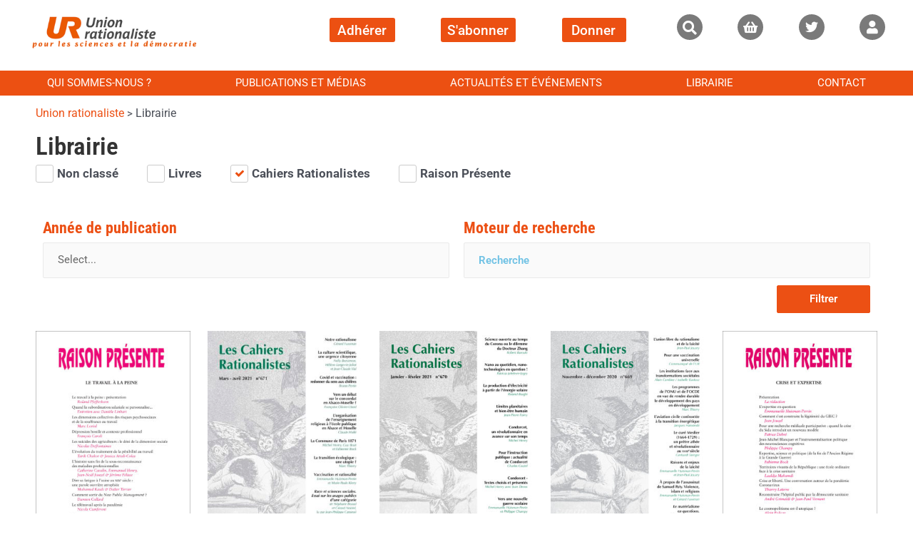

--- FILE ---
content_type: text/html; charset=UTF-8
request_url: https://union-rationaliste.org/librairie/?jet-smart-filters=epro-products%2Fdefault&_tax_query_product_cat=42&product-page=3
body_size: 34131
content:
<!DOCTYPE html>
<html lang="fr-FR">
<head>
<meta charset="UTF-8">
<meta name="viewport" content="width=device-width, initial-scale=1">
<link rel="profile" href="https://gmpg.org/xfn/11">

<meta name='robots' content='index, follow, max-image-preview:large, max-snippet:-1, max-video-preview:-1' />

	<!-- This site is optimized with the Yoast SEO plugin v26.7 - https://yoast.com/wordpress/plugins/seo/ -->
	<title>Librairie - Union rationaliste</title>
	<link rel="canonical" href="https://union-rationaliste.org/librairie/" />
	<meta property="og:locale" content="fr_FR" />
	<meta property="og:type" content="article" />
	<meta property="og:title" content="Librairie - Union rationaliste" />
	<meta property="og:description" content="Librairie Livres Cahiers Rationalistes Raison Présente Filtrer Année de publication Select&#8230;201020202011196820172018201920161979196619622015196719561970201220092008200720062005200420032002200120001999199819942014 Filtrer Moteur de recherche Filtrer" />
	<meta property="og:url" content="https://union-rationaliste.org/librairie/" />
	<meta property="og:site_name" content="Union rationaliste" />
	<meta property="article:modified_time" content="2021-01-04T11:18:33+00:00" />
	<meta name="twitter:card" content="summary_large_image" />
	<script type="application/ld+json" class="yoast-schema-graph">{"@context":"https://schema.org","@graph":[{"@type":"WebPage","@id":"https://union-rationaliste.org/librairie/","url":"https://union-rationaliste.org/librairie/","name":"Librairie - Union rationaliste","isPartOf":{"@id":"https://union-rationaliste.org/#website"},"datePublished":"2020-03-03T09:52:46+00:00","dateModified":"2021-01-04T11:18:33+00:00","breadcrumb":{"@id":"https://union-rationaliste.org/librairie/#breadcrumb"},"inLanguage":"fr-FR","potentialAction":[{"@type":"ReadAction","target":["https://union-rationaliste.org/librairie/"]}]},{"@type":"BreadcrumbList","@id":"https://union-rationaliste.org/librairie/#breadcrumb","itemListElement":[{"@type":"ListItem","position":1,"name":"Accueil","item":"https://union-rationaliste.org/"},{"@type":"ListItem","position":2,"name":"Librairie"}]},{"@type":"WebSite","@id":"https://union-rationaliste.org/#website","url":"https://union-rationaliste.org/","name":"Union rationaliste","description":"On pourrait croire [...] que la science se défend d&#039;elle-même par sa vertu propre [...] Malheureusement, il n&#039;en va pas ainsi.","publisher":{"@id":"https://union-rationaliste.org/#organization"},"potentialAction":[{"@type":"SearchAction","target":{"@type":"EntryPoint","urlTemplate":"https://union-rationaliste.org/?s={search_term_string}"},"query-input":{"@type":"PropertyValueSpecification","valueRequired":true,"valueName":"search_term_string"}}],"inLanguage":"fr-FR"},{"@type":"Organization","@id":"https://union-rationaliste.org/#organization","name":"Union rationaliste","url":"https://union-rationaliste.org/","logo":{"@type":"ImageObject","inLanguage":"fr-FR","@id":"https://union-rationaliste.org/#/schema/logo/image/","url":"https://union-rationaliste.org/wp-content/uploads/2020/02/pour-les-sciences-et-la-democratie.png","contentUrl":"https://union-rationaliste.org/wp-content/uploads/2020/02/pour-les-sciences-et-la-democratie.png","width":350,"height":100,"caption":"Union rationaliste"},"image":{"@id":"https://union-rationaliste.org/#/schema/logo/image/"}}]}</script>
	<!-- / Yoast SEO plugin. -->


<link rel='dns-prefetch' href='//www.googletagmanager.com' />
<link rel="alternate" type="text/calendar" title="Union rationaliste &raquo; Flux iCal" href="https://union-rationaliste.org/events/?ical=1" />
<link rel="alternate" title="oEmbed (JSON)" type="application/json+oembed" href="https://union-rationaliste.org/wp-json/oembed/1.0/embed?url=https%3A%2F%2Funion-rationaliste.org%2Flibrairie%2F" />
<link rel="alternate" title="oEmbed (XML)" type="text/xml+oembed" href="https://union-rationaliste.org/wp-json/oembed/1.0/embed?url=https%3A%2F%2Funion-rationaliste.org%2Flibrairie%2F&#038;format=xml" />
<style type="text/css">
.powerpress_player .wp-audio-shortcode { max-width: 301px; }
</style>
<style id='wp-img-auto-sizes-contain-inline-css'>
img:is([sizes=auto i],[sizes^="auto," i]){contain-intrinsic-size:3000px 1500px}
/*# sourceURL=wp-img-auto-sizes-contain-inline-css */
</style>
<link rel='stylesheet' id='woosb-blocks-css' href='https://union-rationaliste.org/wp-content/plugins/woo-product-bundle/assets/css/blocks.css?ver=8.4.3' media='all' />
<link rel='stylesheet' id='astra-theme-css-css' href='https://union-rationaliste.org/wp-content/themes/astra/assets/css/minified/style.min.css?ver=3.7.2' media='all' />
<style id='astra-theme-css-inline-css'>
html{font-size:93.75%;}a,.page-title{color:#ec5014;}a:hover,a:focus{color:var(--ast-global-color-1);}body,button,input,select,textarea,.ast-button,.ast-custom-button{font-family:-apple-system,BlinkMacSystemFont,Segoe UI,Roboto,Oxygen-Sans,Ubuntu,Cantarell,Helvetica Neue,sans-serif;font-weight:inherit;font-size:15px;font-size:1rem;}blockquote{color:var(--ast-global-color-3);}.site-title{font-size:35px;font-size:2.3333333333333rem;display:none;}header .custom-logo-link img{max-width:192px;}.astra-logo-svg{width:192px;}.ast-archive-description .ast-archive-title{font-size:40px;font-size:2.6666666666667rem;}.site-header .site-description{font-size:15px;font-size:1rem;display:none;}.entry-title{font-size:30px;font-size:2rem;}h1,.entry-content h1{font-size:40px;font-size:2.6666666666667rem;}h2,.entry-content h2{font-size:30px;font-size:2rem;}h3,.entry-content h3{font-size:25px;font-size:1.6666666666667rem;}h4,.entry-content h4{font-size:20px;font-size:1.3333333333333rem;}h5,.entry-content h5{font-size:18px;font-size:1.2rem;}h6,.entry-content h6{font-size:15px;font-size:1rem;}.ast-single-post .entry-title,.page-title{font-size:30px;font-size:2rem;}::selection{background-color:#ec5014;color:#ffffff;}body,h1,.entry-title a,.entry-content h1,h2,.entry-content h2,h3,.entry-content h3,h4,.entry-content h4,h5,.entry-content h5,h6,.entry-content h6{color:var(--ast-global-color-3);}.tagcloud a:hover,.tagcloud a:focus,.tagcloud a.current-item{color:#ffffff;border-color:#ec5014;background-color:#ec5014;}input:focus,input[type="text"]:focus,input[type="email"]:focus,input[type="url"]:focus,input[type="password"]:focus,input[type="reset"]:focus,input[type="search"]:focus,textarea:focus{border-color:#ec5014;}input[type="radio"]:checked,input[type=reset],input[type="checkbox"]:checked,input[type="checkbox"]:hover:checked,input[type="checkbox"]:focus:checked,input[type=range]::-webkit-slider-thumb{border-color:#ec5014;background-color:#ec5014;box-shadow:none;}.site-footer a:hover + .post-count,.site-footer a:focus + .post-count{background:#ec5014;border-color:#ec5014;}.single .nav-links .nav-previous,.single .nav-links .nav-next{color:#ec5014;}.entry-meta,.entry-meta *{line-height:1.45;color:#ec5014;}.entry-meta a:hover,.entry-meta a:hover *,.entry-meta a:focus,.entry-meta a:focus *,.page-links > .page-link,.page-links .page-link:hover,.post-navigation a:hover{color:var(--ast-global-color-1);}#cat option,.secondary .calendar_wrap thead a,.secondary .calendar_wrap thead a:visited{color:#ec5014;}.secondary .calendar_wrap #today,.ast-progress-val span{background:#ec5014;}.secondary a:hover + .post-count,.secondary a:focus + .post-count{background:#ec5014;border-color:#ec5014;}.calendar_wrap #today > a{color:#ffffff;}.page-links .page-link,.single .post-navigation a{color:#ec5014;}.widget-title{font-size:21px;font-size:1.4rem;color:var(--ast-global-color-3);}.main-header-menu .menu-link,.ast-header-custom-item a{color:var(--ast-global-color-3);}.main-header-menu .menu-item:hover > .menu-link,.main-header-menu .menu-item:hover > .ast-menu-toggle,.main-header-menu .ast-masthead-custom-menu-items a:hover,.main-header-menu .menu-item.focus > .menu-link,.main-header-menu .menu-item.focus > .ast-menu-toggle,.main-header-menu .current-menu-item > .menu-link,.main-header-menu .current-menu-ancestor > .menu-link,.main-header-menu .current-menu-item > .ast-menu-toggle,.main-header-menu .current-menu-ancestor > .ast-menu-toggle{color:#ec5014;}.header-main-layout-3 .ast-main-header-bar-alignment{margin-right:auto;}.header-main-layout-2 .site-header-section-left .ast-site-identity{text-align:left;}.ast-logo-title-inline .site-logo-img{padding-right:1em;}.site-logo-img img{ transition:all 0.2s linear;}.ast-header-break-point .ast-mobile-menu-buttons-minimal.menu-toggle{background:transparent;color:#ec5014;}.ast-header-break-point .ast-mobile-menu-buttons-outline.menu-toggle{background:transparent;border:1px solid #ec5014;color:#ec5014;}.ast-header-break-point .ast-mobile-menu-buttons-fill.menu-toggle{background:#ec5014;}.ast-page-builder-template .hentry {margin: 0;}.ast-page-builder-template .site-content > .ast-container {max-width: 100%;padding: 0;}.ast-page-builder-template .site-content #primary {padding: 0;margin: 0;}.ast-page-builder-template .no-results {text-align: center;margin: 4em auto;}.ast-page-builder-template .ast-pagination {padding: 2em;} .ast-page-builder-template .entry-header.ast-no-title.ast-no-thumbnail {margin-top: 0;}.ast-page-builder-template .entry-header.ast-header-without-markup {margin-top: 0;margin-bottom: 0;}.ast-page-builder-template .entry-header.ast-no-title.ast-no-meta {margin-bottom: 0;}.ast-page-builder-template.single .post-navigation {padding-bottom: 2em;}.ast-page-builder-template.single-post .site-content > .ast-container {max-width: 100%;}.ast-page-builder-template.single-post .site-content > .ast-container {max-width: 100%;}.ast-page-builder-template .entry-header {margin-top: 4em;margin-left: auto;margin-right: auto;padding-left: 20px;padding-right: 20px;}.ast-page-builder-template .ast-archive-description {margin-top: 4em;margin-left: auto;margin-right: auto;padding-left: 20px;padding-right: 20px;}.ast-page-builder-template.ast-no-sidebar .entry-content .alignwide {margin-left: 0;margin-right: 0;}.single.ast-page-builder-template .entry-header {padding-left: 20px;padding-right: 20px;}.ast-page-builder-template.ast-no-sidebar .entry-content .alignwide {margin-left: 0;margin-right: 0;}.footer-adv .footer-adv-overlay{border-top-style:solid;border-top-color:#7a7a7a;}.wp-block-buttons.aligncenter{justify-content:center;}@media (max-width:782px){.entry-content .wp-block-columns .wp-block-column{margin-left:0px;}}@media (max-width:768px){.ast-separate-container .ast-article-post,.ast-separate-container .ast-article-single{padding:1.5em 2.14em;}.ast-separate-container #primary,.ast-separate-container #secondary{padding:1.5em 0;}#primary,#secondary{padding:1.5em 0;margin:0;}.ast-left-sidebar #content > .ast-container{display:flex;flex-direction:column-reverse;width:100%;}.ast-author-box img.avatar{margin:20px 0 0 0;}}@media (min-width:769px){.ast-separate-container.ast-right-sidebar #primary,.ast-separate-container.ast-left-sidebar #primary{border:0;}.search-no-results.ast-separate-container #primary{margin-bottom:4em;}}.menu-toggle,button,.ast-button,.ast-custom-button,.button,input#submit,input[type="button"],input[type="submit"],input[type="reset"]{color:#ffffff;border-color:#ec5014;background-color:#ec5014;border-radius:2px;padding-top:10px;padding-right:40px;padding-bottom:10px;padding-left:40px;font-family:inherit;font-weight:inherit;}button:focus,.menu-toggle:hover,button:hover,.ast-button:hover,.ast-custom-button:hover .button:hover,.ast-custom-button:hover,input[type=reset]:hover,input[type=reset]:focus,input#submit:hover,input#submit:focus,input[type="button"]:hover,input[type="button"]:focus,input[type="submit"]:hover,input[type="submit"]:focus{color:#ffffff;background-color:var(--ast-global-color-1);border-color:var(--ast-global-color-1);}@media (min-width:544px){.ast-container{max-width:100%;}}@media (max-width:544px){.ast-separate-container .ast-article-post,.ast-separate-container .ast-article-single,.ast-separate-container .comments-title,.ast-separate-container .ast-archive-description{padding:1.5em 1em;}.ast-separate-container #content .ast-container{padding-left:0.54em;padding-right:0.54em;}.ast-separate-container .ast-comment-list li.depth-1{padding:1.5em 1em;margin-bottom:1.5em;}.ast-separate-container .ast-comment-list .bypostauthor{padding:.5em;}.ast-search-menu-icon.ast-dropdown-active .search-field{width:170px;}.site-branding img,.site-header .site-logo-img .custom-logo-link img{max-width:100%;}}@media (max-width:768px){.ast-mobile-header-stack .main-header-bar .ast-search-menu-icon{display:inline-block;}.ast-header-break-point.ast-header-custom-item-outside .ast-mobile-header-stack .main-header-bar .ast-search-icon{margin:0;}.ast-comment-avatar-wrap img{max-width:2.5em;}.ast-separate-container .ast-comment-list li.depth-1{padding:1.5em 2.14em;}.ast-separate-container .comment-respond{padding:2em 2.14em;}.ast-comment-meta{padding:0 1.8888em 1.3333em;}}@media (min-width:769px){.ast-small-footer .ast-container{max-width:100%;padding-left:35px;padding-right:35px;}}@media (max-width:768px){.site-title{display:none;}.ast-archive-description .ast-archive-title{font-size:40px;}.site-header .site-description{display:none;}.entry-title{font-size:30px;}h1,.entry-content h1{font-size:30px;}h2,.entry-content h2{font-size:25px;}h3,.entry-content h3{font-size:20px;}.ast-single-post .entry-title,.page-title{font-size:30px;}}@media (max-width:544px){.site-title{display:none;}.ast-archive-description .ast-archive-title{font-size:40px;}.site-header .site-description{display:none;}.entry-title{font-size:30px;}h1,.entry-content h1{font-size:30px;}h2,.entry-content h2{font-size:25px;}h3,.entry-content h3{font-size:20px;}.ast-single-post .entry-title,.page-title{font-size:30px;}}@media (max-width:768px){html{font-size:85.5%;}}@media (max-width:544px){html{font-size:85.5%;}}@media (min-width:769px){.ast-container{max-width:1240px;}}@font-face {font-family: "Astra";src: url(https://union-rationaliste.org/wp-content/themes/astra/assets/fonts/astra.woff) format("woff"),url(https://union-rationaliste.org/wp-content/themes/astra/assets/fonts/astra.ttf) format("truetype"),url(https://union-rationaliste.org/wp-content/themes/astra/assets/fonts/astra.svg#astra) format("svg");font-weight: normal;font-style: normal;font-display: fallback;}@media (max-width:921px) {.main-header-bar .main-header-bar-navigation{display:none;}}@media (min-width:769px){.single-post .site-content > .ast-container{max-width:1420px;}}.ast-desktop .main-header-menu.submenu-with-border .sub-menu,.ast-desktop .main-header-menu.submenu-with-border .astra-full-megamenu-wrapper{border-color:#ec5014;}.ast-desktop .main-header-menu.submenu-with-border .sub-menu{border-top-width:2px;border-right-width:0px;border-left-width:0px;border-bottom-width:0px;border-style:solid;}.ast-desktop .main-header-menu.submenu-with-border .sub-menu .sub-menu{top:-2px;}.ast-desktop .main-header-menu.submenu-with-border .sub-menu .menu-link,.ast-desktop .main-header-menu.submenu-with-border .children .menu-link{border-bottom-width:0px;border-style:solid;border-color:#eaeaea;}@media (min-width:769px){.main-header-menu .sub-menu .menu-item.ast-left-align-sub-menu:hover > .sub-menu,.main-header-menu .sub-menu .menu-item.ast-left-align-sub-menu.focus > .sub-menu{margin-left:-0px;}}.ast-small-footer{border-top-style:solid;border-top-width:0px;border-top-color:#7a7a7a;}.ast-small-footer-wrap{text-align:center;}.ast-header-break-point.ast-header-custom-item-inside .main-header-bar .main-header-bar-navigation .ast-search-icon {display: none;}.ast-header-break-point.ast-header-custom-item-inside .main-header-bar .ast-search-menu-icon .search-form {padding: 0;display: block;overflow: hidden;}.ast-header-break-point .ast-header-custom-item .widget:last-child {margin-bottom: 1em;}.ast-header-custom-item .widget {margin: 0.5em;display: inline-block;vertical-align: middle;}.ast-header-custom-item .widget p {margin-bottom: 0;}.ast-header-custom-item .widget li {width: auto;}.ast-header-custom-item-inside .button-custom-menu-item .menu-link {display: none;}.ast-header-custom-item-inside.ast-header-break-point .button-custom-menu-item .ast-custom-button-link {display: none;}.ast-header-custom-item-inside.ast-header-break-point .button-custom-menu-item .menu-link {display: block;}.ast-header-break-point.ast-header-custom-item-outside .main-header-bar .ast-search-icon {margin-right: 1em;}.ast-header-break-point.ast-header-custom-item-inside .main-header-bar .ast-search-menu-icon .search-field,.ast-header-break-point.ast-header-custom-item-inside .main-header-bar .ast-search-menu-icon.ast-inline-search .search-field {width: 100%;padding-right: 5.5em;}.ast-header-break-point.ast-header-custom-item-inside .main-header-bar .ast-search-menu-icon .search-submit {display: block;position: absolute;height: 100%;top: 0;right: 0;padding: 0 1em;border-radius: 0;}.ast-header-break-point .ast-header-custom-item .ast-masthead-custom-menu-items {padding-left: 20px;padding-right: 20px;margin-bottom: 1em;margin-top: 1em;}.ast-header-custom-item-inside.ast-header-break-point .button-custom-menu-item {padding-left: 0;padding-right: 0;margin-top: 0;margin-bottom: 0;}.astra-icon-down_arrow::after {content: "\e900";font-family: Astra;}.astra-icon-close::after {content: "\e5cd";font-family: Astra;}.astra-icon-drag_handle::after {content: "\e25d";font-family: Astra;}.astra-icon-format_align_justify::after {content: "\e235";font-family: Astra;}.astra-icon-menu::after {content: "\e5d2";font-family: Astra;}.astra-icon-reorder::after {content: "\e8fe";font-family: Astra;}.astra-icon-search::after {content: "\e8b6";font-family: Astra;}.astra-icon-zoom_in::after {content: "\e56b";font-family: Astra;}.astra-icon-check-circle::after {content: "\e901";font-family: Astra;}.astra-icon-shopping-cart::after {content: "\f07a";font-family: Astra;}.astra-icon-shopping-bag::after {content: "\f290";font-family: Astra;}.astra-icon-shopping-basket::after {content: "\f291";font-family: Astra;}.astra-icon-circle-o::after {content: "\e903";font-family: Astra;}.astra-icon-certificate::after {content: "\e902";font-family: Astra;}:root .has-ast-global-color-0-color{color:var(--ast-global-color-0);}:root .has-ast-global-color-0-background-color{background-color:var(--ast-global-color-0);}:root .wp-block-button .has-ast-global-color-0-color{color:var(--ast-global-color-0);}:root .wp-block-button .has-ast-global-color-0-background-color{background-color:var(--ast-global-color-0);}:root .has-ast-global-color-1-color{color:var(--ast-global-color-1);}:root .has-ast-global-color-1-background-color{background-color:var(--ast-global-color-1);}:root .wp-block-button .has-ast-global-color-1-color{color:var(--ast-global-color-1);}:root .wp-block-button .has-ast-global-color-1-background-color{background-color:var(--ast-global-color-1);}:root .has-ast-global-color-2-color{color:var(--ast-global-color-2);}:root .has-ast-global-color-2-background-color{background-color:var(--ast-global-color-2);}:root .wp-block-button .has-ast-global-color-2-color{color:var(--ast-global-color-2);}:root .wp-block-button .has-ast-global-color-2-background-color{background-color:var(--ast-global-color-2);}:root .has-ast-global-color-3-color{color:var(--ast-global-color-3);}:root .has-ast-global-color-3-background-color{background-color:var(--ast-global-color-3);}:root .wp-block-button .has-ast-global-color-3-color{color:var(--ast-global-color-3);}:root .wp-block-button .has-ast-global-color-3-background-color{background-color:var(--ast-global-color-3);}:root .has-ast-global-color-4-color{color:var(--ast-global-color-4);}:root .has-ast-global-color-4-background-color{background-color:var(--ast-global-color-4);}:root .wp-block-button .has-ast-global-color-4-color{color:var(--ast-global-color-4);}:root .wp-block-button .has-ast-global-color-4-background-color{background-color:var(--ast-global-color-4);}:root .has-ast-global-color-5-color{color:var(--ast-global-color-5);}:root .has-ast-global-color-5-background-color{background-color:var(--ast-global-color-5);}:root .wp-block-button .has-ast-global-color-5-color{color:var(--ast-global-color-5);}:root .wp-block-button .has-ast-global-color-5-background-color{background-color:var(--ast-global-color-5);}:root .has-ast-global-color-6-color{color:var(--ast-global-color-6);}:root .has-ast-global-color-6-background-color{background-color:var(--ast-global-color-6);}:root .wp-block-button .has-ast-global-color-6-color{color:var(--ast-global-color-6);}:root .wp-block-button .has-ast-global-color-6-background-color{background-color:var(--ast-global-color-6);}:root .has-ast-global-color-7-color{color:var(--ast-global-color-7);}:root .has-ast-global-color-7-background-color{background-color:var(--ast-global-color-7);}:root .wp-block-button .has-ast-global-color-7-color{color:var(--ast-global-color-7);}:root .wp-block-button .has-ast-global-color-7-background-color{background-color:var(--ast-global-color-7);}:root .has-ast-global-color-8-color{color:var(--ast-global-color-8);}:root .has-ast-global-color-8-background-color{background-color:var(--ast-global-color-8);}:root .wp-block-button .has-ast-global-color-8-color{color:var(--ast-global-color-8);}:root .wp-block-button .has-ast-global-color-8-background-color{background-color:var(--ast-global-color-8);}:root{--ast-global-color-0:#0274be;--ast-global-color-1:#3a3a3a;--ast-global-color-2:#3a3a3a;--ast-global-color-3:#4B4F58;--ast-global-color-4:#F5F5F5;--ast-global-color-5:#FFFFFF;--ast-global-color-6:#F2F5F7;--ast-global-color-7:#424242;--ast-global-color-8:#000000;}#masthead .ast-container,.ast-header-breadcrumb .ast-container{max-width:100%;padding-left:35px;padding-right:35px;}@media (max-width:921px){#masthead .ast-container,.ast-header-breadcrumb .ast-container{padding-left:20px;padding-right:20px;}}.ast-header-break-point.ast-header-custom-item-inside .main-header-bar .main-header-bar-navigation .ast-search-icon {display: none;}.ast-header-break-point.ast-header-custom-item-inside .main-header-bar .ast-search-menu-icon .search-form {padding: 0;display: block;overflow: hidden;}.ast-header-break-point .ast-header-custom-item .widget:last-child {margin-bottom: 1em;}.ast-header-custom-item .widget {margin: 0.5em;display: inline-block;vertical-align: middle;}.ast-header-custom-item .widget p {margin-bottom: 0;}.ast-header-custom-item .widget li {width: auto;}.ast-header-custom-item-inside .button-custom-menu-item .menu-link {display: none;}.ast-header-custom-item-inside.ast-header-break-point .button-custom-menu-item .ast-custom-button-link {display: none;}.ast-header-custom-item-inside.ast-header-break-point .button-custom-menu-item .menu-link {display: block;}.ast-header-break-point.ast-header-custom-item-outside .main-header-bar .ast-search-icon {margin-right: 1em;}.ast-header-break-point.ast-header-custom-item-inside .main-header-bar .ast-search-menu-icon .search-field,.ast-header-break-point.ast-header-custom-item-inside .main-header-bar .ast-search-menu-icon.ast-inline-search .search-field {width: 100%;padding-right: 5.5em;}.ast-header-break-point.ast-header-custom-item-inside .main-header-bar .ast-search-menu-icon .search-submit {display: block;position: absolute;height: 100%;top: 0;right: 0;padding: 0 1em;border-radius: 0;}.ast-header-break-point .ast-header-custom-item .ast-masthead-custom-menu-items {padding-left: 20px;padding-right: 20px;margin-bottom: 1em;margin-top: 1em;}.ast-header-custom-item-inside.ast-header-break-point .button-custom-menu-item {padding-left: 0;padding-right: 0;margin-top: 0;margin-bottom: 0;}.astra-icon-down_arrow::after {content: "\e900";font-family: Astra;}.astra-icon-close::after {content: "\e5cd";font-family: Astra;}.astra-icon-drag_handle::after {content: "\e25d";font-family: Astra;}.astra-icon-format_align_justify::after {content: "\e235";font-family: Astra;}.astra-icon-menu::after {content: "\e5d2";font-family: Astra;}.astra-icon-reorder::after {content: "\e8fe";font-family: Astra;}.astra-icon-search::after {content: "\e8b6";font-family: Astra;}.astra-icon-zoom_in::after {content: "\e56b";font-family: Astra;}.astra-icon-check-circle::after {content: "\e901";font-family: Astra;}.astra-icon-shopping-cart::after {content: "\f07a";font-family: Astra;}.astra-icon-shopping-bag::after {content: "\f290";font-family: Astra;}.astra-icon-shopping-basket::after {content: "\f291";font-family: Astra;}.astra-icon-circle-o::after {content: "\e903";font-family: Astra;}.astra-icon-certificate::after {content: "\e902";font-family: Astra;}:root .has-ast-global-color-0-color{color:var(--ast-global-color-0);}:root .has-ast-global-color-0-background-color{background-color:var(--ast-global-color-0);}:root .wp-block-button .has-ast-global-color-0-color{color:var(--ast-global-color-0);}:root .wp-block-button .has-ast-global-color-0-background-color{background-color:var(--ast-global-color-0);}:root .has-ast-global-color-1-color{color:var(--ast-global-color-1);}:root .has-ast-global-color-1-background-color{background-color:var(--ast-global-color-1);}:root .wp-block-button .has-ast-global-color-1-color{color:var(--ast-global-color-1);}:root .wp-block-button .has-ast-global-color-1-background-color{background-color:var(--ast-global-color-1);}:root .has-ast-global-color-2-color{color:var(--ast-global-color-2);}:root .has-ast-global-color-2-background-color{background-color:var(--ast-global-color-2);}:root .wp-block-button .has-ast-global-color-2-color{color:var(--ast-global-color-2);}:root .wp-block-button .has-ast-global-color-2-background-color{background-color:var(--ast-global-color-2);}:root .has-ast-global-color-3-color{color:var(--ast-global-color-3);}:root .has-ast-global-color-3-background-color{background-color:var(--ast-global-color-3);}:root .wp-block-button .has-ast-global-color-3-color{color:var(--ast-global-color-3);}:root .wp-block-button .has-ast-global-color-3-background-color{background-color:var(--ast-global-color-3);}:root .has-ast-global-color-4-color{color:var(--ast-global-color-4);}:root .has-ast-global-color-4-background-color{background-color:var(--ast-global-color-4);}:root .wp-block-button .has-ast-global-color-4-color{color:var(--ast-global-color-4);}:root .wp-block-button .has-ast-global-color-4-background-color{background-color:var(--ast-global-color-4);}:root .has-ast-global-color-5-color{color:var(--ast-global-color-5);}:root .has-ast-global-color-5-background-color{background-color:var(--ast-global-color-5);}:root .wp-block-button .has-ast-global-color-5-color{color:var(--ast-global-color-5);}:root .wp-block-button .has-ast-global-color-5-background-color{background-color:var(--ast-global-color-5);}:root .has-ast-global-color-6-color{color:var(--ast-global-color-6);}:root .has-ast-global-color-6-background-color{background-color:var(--ast-global-color-6);}:root .wp-block-button .has-ast-global-color-6-color{color:var(--ast-global-color-6);}:root .wp-block-button .has-ast-global-color-6-background-color{background-color:var(--ast-global-color-6);}:root .has-ast-global-color-7-color{color:var(--ast-global-color-7);}:root .has-ast-global-color-7-background-color{background-color:var(--ast-global-color-7);}:root .wp-block-button .has-ast-global-color-7-color{color:var(--ast-global-color-7);}:root .wp-block-button .has-ast-global-color-7-background-color{background-color:var(--ast-global-color-7);}:root .has-ast-global-color-8-color{color:var(--ast-global-color-8);}:root .has-ast-global-color-8-background-color{background-color:var(--ast-global-color-8);}:root .wp-block-button .has-ast-global-color-8-color{color:var(--ast-global-color-8);}:root .wp-block-button .has-ast-global-color-8-background-color{background-color:var(--ast-global-color-8);}:root{--ast-global-color-0:#0274be;--ast-global-color-1:#3a3a3a;--ast-global-color-2:#3a3a3a;--ast-global-color-3:#4B4F58;--ast-global-color-4:#F5F5F5;--ast-global-color-5:#FFFFFF;--ast-global-color-6:#F2F5F7;--ast-global-color-7:#424242;--ast-global-color-8:#000000;}#masthead .ast-container,.ast-header-breadcrumb .ast-container{max-width:100%;padding-left:35px;padding-right:35px;}@media (max-width:921px){#masthead .ast-container,.ast-header-breadcrumb .ast-container{padding-left:20px;padding-right:20px;}}.ast-breadcrumbs .trail-browse,.ast-breadcrumbs .trail-items,.ast-breadcrumbs .trail-items li{display:inline-block;margin:0;padding:0;border:none;background:inherit;text-indent:0;}.ast-breadcrumbs .trail-browse{font-size:inherit;font-style:inherit;font-weight:inherit;color:inherit;}.ast-breadcrumbs .trail-items{list-style:none;}.trail-items li::after{padding:0 0.3em;content:"\00bb";}.trail-items li:last-of-type::after{display:none;}h1,.entry-content h1,h2,.entry-content h2,h3,.entry-content h3,h4,.entry-content h4,h5,.entry-content h5,h6,.entry-content h6{color:var(--ast-global-color-2);}.elementor-widget-heading .elementor-heading-title{margin:0;}.elementor-post.elementor-grid-item.hentry{margin-bottom:0;}.woocommerce div.product .elementor-element.elementor-products-grid .related.products ul.products li.product,.elementor-element .elementor-wc-products .woocommerce[class*='columns-'] ul.products li.product{width:auto;margin:0;float:none;}.ast-left-sidebar .elementor-section.elementor-section-stretched,.ast-right-sidebar .elementor-section.elementor-section-stretched{max-width:100%;left:0 !important;}.elementor-template-full-width .ast-container{display:block;}@media (max-width:544px){.elementor-element .elementor-wc-products .woocommerce[class*="columns-"] ul.products li.product{width:auto;margin:0;}.elementor-element .woocommerce .woocommerce-result-count{float:none;}}.ast-header-break-point .main-header-bar{border-bottom-width:1px;}@media (min-width:769px){.main-header-bar{border-bottom-width:1px;}}.ast-safari-browser-less-than-11 .main-header-menu .menu-item, .ast-safari-browser-less-than-11 .main-header-bar .ast-masthead-custom-menu-items{display:block;}.main-header-menu .menu-item, #astra-footer-menu .menu-item, .main-header-bar .ast-masthead-custom-menu-items{-js-display:flex;display:flex;-webkit-box-pack:center;-webkit-justify-content:center;-moz-box-pack:center;-ms-flex-pack:center;justify-content:center;-webkit-box-orient:vertical;-webkit-box-direction:normal;-webkit-flex-direction:column;-moz-box-orient:vertical;-moz-box-direction:normal;-ms-flex-direction:column;flex-direction:column;}.main-header-menu > .menu-item > .menu-link, #astra-footer-menu > .menu-item > .menu-link,{height:100%;-webkit-box-align:center;-webkit-align-items:center;-moz-box-align:center;-ms-flex-align:center;align-items:center;-js-display:flex;display:flex;}.ast-primary-menu-disabled .main-header-bar .ast-masthead-custom-menu-items{flex:unset;}.main-header-menu .sub-menu .menu-item.menu-item-has-children > .menu-link:after{position:absolute;right:1em;top:50%;transform:translate(0,-50%) rotate(270deg);}.ast-header-break-point .main-header-bar .main-header-bar-navigation .page_item_has_children > .ast-menu-toggle::before, .ast-header-break-point .main-header-bar .main-header-bar-navigation .menu-item-has-children > .ast-menu-toggle::before, .ast-mobile-popup-drawer .main-header-bar-navigation .menu-item-has-children>.ast-menu-toggle::before, .ast-header-break-point .ast-mobile-header-wrap .main-header-bar-navigation .menu-item-has-children > .ast-menu-toggle::before{font-weight:bold;content:"\e900";font-family:Astra;text-decoration:inherit;display:inline-block;}.ast-header-break-point .main-navigation ul.sub-menu .menu-item .menu-link:before{content:"\e900";font-family:Astra;font-size:.65em;text-decoration:inherit;display:inline-block;transform:translate(0, -2px) rotateZ(270deg);margin-right:5px;}.widget_search .search-form:after{font-family:Astra;font-size:1.2em;font-weight:normal;content:"\e8b6";position:absolute;top:50%;right:15px;transform:translate(0, -50%);}.astra-search-icon::before{content:"\e8b6";font-family:Astra;font-style:normal;font-weight:normal;text-decoration:inherit;text-align:center;-webkit-font-smoothing:antialiased;-moz-osx-font-smoothing:grayscale;}.main-header-bar .main-header-bar-navigation .page_item_has_children > a:after, .main-header-bar .main-header-bar-navigation .menu-item-has-children > a:after, .site-header-focus-item .main-header-bar-navigation .menu-item-has-children > .menu-link:after{content:"\e900";display:inline-block;font-family:Astra;font-size:.6rem;font-weight:bold;text-rendering:auto;-webkit-font-smoothing:antialiased;-moz-osx-font-smoothing:grayscale;margin-left:10px;line-height:normal;}.ast-mobile-popup-drawer .main-header-bar-navigation .ast-submenu-expanded>.ast-menu-toggle::before{transform:rotateX(180deg);}.ast-header-break-point .main-header-bar-navigation .menu-item-has-children > .menu-link:after{display:none;}.ast-separate-container .blog-layout-1, .ast-separate-container .blog-layout-2, .ast-separate-container .blog-layout-3{background-color:transparent;background-image:none;}.ast-separate-container .ast-article-post{background-color:var(--ast-global-color-5);;}@media (max-width:768px){.ast-separate-container .ast-article-post{background-color:var(--ast-global-color-5);;}}@media (max-width:544px){.ast-separate-container .ast-article-post{background-color:var(--ast-global-color-5);;}}.ast-separate-container .ast-article-single:not(.ast-related-post), .ast-separate-container .comments-area .comment-respond,.ast-separate-container .comments-area .ast-comment-list li, .ast-separate-container .ast-woocommerce-container, .ast-separate-container .error-404, .ast-separate-container .no-results, .single.ast-separate-container .ast-author-meta, .ast-separate-container .related-posts-title-wrapper, .ast-separate-container.ast-two-container #secondary .widget,.ast-separate-container .comments-count-wrapper, .ast-box-layout.ast-plain-container .site-content,.ast-padded-layout.ast-plain-container .site-content, .ast-separate-container .comments-area .comments-title{background-color:var(--ast-global-color-5);;}@media (max-width:768px){.ast-separate-container .ast-article-single:not(.ast-related-post), .ast-separate-container .comments-area .comment-respond,.ast-separate-container .comments-area .ast-comment-list li, .ast-separate-container .ast-woocommerce-container, .ast-separate-container .error-404, .ast-separate-container .no-results, .single.ast-separate-container .ast-author-meta, .ast-separate-container .related-posts-title-wrapper, .ast-separate-container.ast-two-container #secondary .widget,.ast-separate-container .comments-count-wrapper, .ast-box-layout.ast-plain-container .site-content,.ast-padded-layout.ast-plain-container .site-content, .ast-separate-container .comments-area .comments-title{background-color:var(--ast-global-color-5);;}}@media (max-width:544px){.ast-separate-container .ast-article-single:not(.ast-related-post), .ast-separate-container .comments-area .comment-respond,.ast-separate-container .comments-area .ast-comment-list li, .ast-separate-container .ast-woocommerce-container, .ast-separate-container .error-404, .ast-separate-container .no-results, .single.ast-separate-container .ast-author-meta, .ast-separate-container .related-posts-title-wrapper, .ast-separate-container.ast-two-container #secondary .widget,.ast-separate-container .comments-count-wrapper, .ast-box-layout.ast-plain-container .site-content,.ast-padded-layout.ast-plain-container .site-content, .ast-separate-container .comments-area .comments-title{background-color:var(--ast-global-color-5);;}}:root{--e-global-color-astglobalcolor0:#0274be;--e-global-color-astglobalcolor1:#3a3a3a;--e-global-color-astglobalcolor2:#3a3a3a;--e-global-color-astglobalcolor3:#4B4F58;--e-global-color-astglobalcolor4:#F5F5F5;--e-global-color-astglobalcolor5:#FFFFFF;--e-global-color-astglobalcolor6:#F2F5F7;--e-global-color-astglobalcolor7:#424242;--e-global-color-astglobalcolor8:#000000;}
/*# sourceURL=astra-theme-css-inline-css */
</style>
<style id='wp-emoji-styles-inline-css'>

	img.wp-smiley, img.emoji {
		display: inline !important;
		border: none !important;
		box-shadow: none !important;
		height: 1em !important;
		width: 1em !important;
		margin: 0 0.07em !important;
		vertical-align: -0.1em !important;
		background: none !important;
		padding: 0 !important;
	}
/*# sourceURL=wp-emoji-styles-inline-css */
</style>
<style id='powerpress-player-block-style-inline-css'>


/*# sourceURL=https://union-rationaliste.org/wp-content/plugins/powerpress/blocks/player-block/build/style-index.css */
</style>
<style id='global-styles-inline-css'>
:root{--wp--preset--aspect-ratio--square: 1;--wp--preset--aspect-ratio--4-3: 4/3;--wp--preset--aspect-ratio--3-4: 3/4;--wp--preset--aspect-ratio--3-2: 3/2;--wp--preset--aspect-ratio--2-3: 2/3;--wp--preset--aspect-ratio--16-9: 16/9;--wp--preset--aspect-ratio--9-16: 9/16;--wp--preset--color--black: #000000;--wp--preset--color--cyan-bluish-gray: #abb8c3;--wp--preset--color--white: #ffffff;--wp--preset--color--pale-pink: #f78da7;--wp--preset--color--vivid-red: #cf2e2e;--wp--preset--color--luminous-vivid-orange: #ff6900;--wp--preset--color--luminous-vivid-amber: #fcb900;--wp--preset--color--light-green-cyan: #7bdcb5;--wp--preset--color--vivid-green-cyan: #00d084;--wp--preset--color--pale-cyan-blue: #8ed1fc;--wp--preset--color--vivid-cyan-blue: #0693e3;--wp--preset--color--vivid-purple: #9b51e0;--wp--preset--color--ast-global-color-0: var(--ast-global-color-0);--wp--preset--color--ast-global-color-1: var(--ast-global-color-1);--wp--preset--color--ast-global-color-2: var(--ast-global-color-2);--wp--preset--color--ast-global-color-3: var(--ast-global-color-3);--wp--preset--color--ast-global-color-4: var(--ast-global-color-4);--wp--preset--color--ast-global-color-5: var(--ast-global-color-5);--wp--preset--color--ast-global-color-6: var(--ast-global-color-6);--wp--preset--color--ast-global-color-7: var(--ast-global-color-7);--wp--preset--color--ast-global-color-8: var(--ast-global-color-8);--wp--preset--gradient--vivid-cyan-blue-to-vivid-purple: linear-gradient(135deg,rgb(6,147,227) 0%,rgb(155,81,224) 100%);--wp--preset--gradient--light-green-cyan-to-vivid-green-cyan: linear-gradient(135deg,rgb(122,220,180) 0%,rgb(0,208,130) 100%);--wp--preset--gradient--luminous-vivid-amber-to-luminous-vivid-orange: linear-gradient(135deg,rgb(252,185,0) 0%,rgb(255,105,0) 100%);--wp--preset--gradient--luminous-vivid-orange-to-vivid-red: linear-gradient(135deg,rgb(255,105,0) 0%,rgb(207,46,46) 100%);--wp--preset--gradient--very-light-gray-to-cyan-bluish-gray: linear-gradient(135deg,rgb(238,238,238) 0%,rgb(169,184,195) 100%);--wp--preset--gradient--cool-to-warm-spectrum: linear-gradient(135deg,rgb(74,234,220) 0%,rgb(151,120,209) 20%,rgb(207,42,186) 40%,rgb(238,44,130) 60%,rgb(251,105,98) 80%,rgb(254,248,76) 100%);--wp--preset--gradient--blush-light-purple: linear-gradient(135deg,rgb(255,206,236) 0%,rgb(152,150,240) 100%);--wp--preset--gradient--blush-bordeaux: linear-gradient(135deg,rgb(254,205,165) 0%,rgb(254,45,45) 50%,rgb(107,0,62) 100%);--wp--preset--gradient--luminous-dusk: linear-gradient(135deg,rgb(255,203,112) 0%,rgb(199,81,192) 50%,rgb(65,88,208) 100%);--wp--preset--gradient--pale-ocean: linear-gradient(135deg,rgb(255,245,203) 0%,rgb(182,227,212) 50%,rgb(51,167,181) 100%);--wp--preset--gradient--electric-grass: linear-gradient(135deg,rgb(202,248,128) 0%,rgb(113,206,126) 100%);--wp--preset--gradient--midnight: linear-gradient(135deg,rgb(2,3,129) 0%,rgb(40,116,252) 100%);--wp--preset--font-size--small: 13px;--wp--preset--font-size--medium: 20px;--wp--preset--font-size--large: 36px;--wp--preset--font-size--x-large: 42px;--wp--preset--spacing--20: 0.44rem;--wp--preset--spacing--30: 0.67rem;--wp--preset--spacing--40: 1rem;--wp--preset--spacing--50: 1.5rem;--wp--preset--spacing--60: 2.25rem;--wp--preset--spacing--70: 3.38rem;--wp--preset--spacing--80: 5.06rem;--wp--preset--shadow--natural: 6px 6px 9px rgba(0, 0, 0, 0.2);--wp--preset--shadow--deep: 12px 12px 50px rgba(0, 0, 0, 0.4);--wp--preset--shadow--sharp: 6px 6px 0px rgba(0, 0, 0, 0.2);--wp--preset--shadow--outlined: 6px 6px 0px -3px rgb(255, 255, 255), 6px 6px rgb(0, 0, 0);--wp--preset--shadow--crisp: 6px 6px 0px rgb(0, 0, 0);}:where(body) { margin: 0; }.wp-site-blocks > .alignleft { float: left; margin-right: 2em; }.wp-site-blocks > .alignright { float: right; margin-left: 2em; }.wp-site-blocks > .aligncenter { justify-content: center; margin-left: auto; margin-right: auto; }:where(.is-layout-flex){gap: 0.5em;}:where(.is-layout-grid){gap: 0.5em;}.is-layout-flow > .alignleft{float: left;margin-inline-start: 0;margin-inline-end: 2em;}.is-layout-flow > .alignright{float: right;margin-inline-start: 2em;margin-inline-end: 0;}.is-layout-flow > .aligncenter{margin-left: auto !important;margin-right: auto !important;}.is-layout-constrained > .alignleft{float: left;margin-inline-start: 0;margin-inline-end: 2em;}.is-layout-constrained > .alignright{float: right;margin-inline-start: 2em;margin-inline-end: 0;}.is-layout-constrained > .aligncenter{margin-left: auto !important;margin-right: auto !important;}.is-layout-constrained > :where(:not(.alignleft):not(.alignright):not(.alignfull)){margin-left: auto !important;margin-right: auto !important;}body .is-layout-flex{display: flex;}.is-layout-flex{flex-wrap: wrap;align-items: center;}.is-layout-flex > :is(*, div){margin: 0;}body .is-layout-grid{display: grid;}.is-layout-grid > :is(*, div){margin: 0;}body{padding-top: 0px;padding-right: 0px;padding-bottom: 0px;padding-left: 0px;}a:where(:not(.wp-element-button)){text-decoration: underline;}:root :where(.wp-element-button, .wp-block-button__link){background-color: #32373c;border-width: 0;color: #fff;font-family: inherit;font-size: inherit;font-style: inherit;font-weight: inherit;letter-spacing: inherit;line-height: inherit;padding-top: calc(0.667em + 2px);padding-right: calc(1.333em + 2px);padding-bottom: calc(0.667em + 2px);padding-left: calc(1.333em + 2px);text-decoration: none;text-transform: inherit;}.has-black-color{color: var(--wp--preset--color--black) !important;}.has-cyan-bluish-gray-color{color: var(--wp--preset--color--cyan-bluish-gray) !important;}.has-white-color{color: var(--wp--preset--color--white) !important;}.has-pale-pink-color{color: var(--wp--preset--color--pale-pink) !important;}.has-vivid-red-color{color: var(--wp--preset--color--vivid-red) !important;}.has-luminous-vivid-orange-color{color: var(--wp--preset--color--luminous-vivid-orange) !important;}.has-luminous-vivid-amber-color{color: var(--wp--preset--color--luminous-vivid-amber) !important;}.has-light-green-cyan-color{color: var(--wp--preset--color--light-green-cyan) !important;}.has-vivid-green-cyan-color{color: var(--wp--preset--color--vivid-green-cyan) !important;}.has-pale-cyan-blue-color{color: var(--wp--preset--color--pale-cyan-blue) !important;}.has-vivid-cyan-blue-color{color: var(--wp--preset--color--vivid-cyan-blue) !important;}.has-vivid-purple-color{color: var(--wp--preset--color--vivid-purple) !important;}.has-ast-global-color-0-color{color: var(--wp--preset--color--ast-global-color-0) !important;}.has-ast-global-color-1-color{color: var(--wp--preset--color--ast-global-color-1) !important;}.has-ast-global-color-2-color{color: var(--wp--preset--color--ast-global-color-2) !important;}.has-ast-global-color-3-color{color: var(--wp--preset--color--ast-global-color-3) !important;}.has-ast-global-color-4-color{color: var(--wp--preset--color--ast-global-color-4) !important;}.has-ast-global-color-5-color{color: var(--wp--preset--color--ast-global-color-5) !important;}.has-ast-global-color-6-color{color: var(--wp--preset--color--ast-global-color-6) !important;}.has-ast-global-color-7-color{color: var(--wp--preset--color--ast-global-color-7) !important;}.has-ast-global-color-8-color{color: var(--wp--preset--color--ast-global-color-8) !important;}.has-black-background-color{background-color: var(--wp--preset--color--black) !important;}.has-cyan-bluish-gray-background-color{background-color: var(--wp--preset--color--cyan-bluish-gray) !important;}.has-white-background-color{background-color: var(--wp--preset--color--white) !important;}.has-pale-pink-background-color{background-color: var(--wp--preset--color--pale-pink) !important;}.has-vivid-red-background-color{background-color: var(--wp--preset--color--vivid-red) !important;}.has-luminous-vivid-orange-background-color{background-color: var(--wp--preset--color--luminous-vivid-orange) !important;}.has-luminous-vivid-amber-background-color{background-color: var(--wp--preset--color--luminous-vivid-amber) !important;}.has-light-green-cyan-background-color{background-color: var(--wp--preset--color--light-green-cyan) !important;}.has-vivid-green-cyan-background-color{background-color: var(--wp--preset--color--vivid-green-cyan) !important;}.has-pale-cyan-blue-background-color{background-color: var(--wp--preset--color--pale-cyan-blue) !important;}.has-vivid-cyan-blue-background-color{background-color: var(--wp--preset--color--vivid-cyan-blue) !important;}.has-vivid-purple-background-color{background-color: var(--wp--preset--color--vivid-purple) !important;}.has-ast-global-color-0-background-color{background-color: var(--wp--preset--color--ast-global-color-0) !important;}.has-ast-global-color-1-background-color{background-color: var(--wp--preset--color--ast-global-color-1) !important;}.has-ast-global-color-2-background-color{background-color: var(--wp--preset--color--ast-global-color-2) !important;}.has-ast-global-color-3-background-color{background-color: var(--wp--preset--color--ast-global-color-3) !important;}.has-ast-global-color-4-background-color{background-color: var(--wp--preset--color--ast-global-color-4) !important;}.has-ast-global-color-5-background-color{background-color: var(--wp--preset--color--ast-global-color-5) !important;}.has-ast-global-color-6-background-color{background-color: var(--wp--preset--color--ast-global-color-6) !important;}.has-ast-global-color-7-background-color{background-color: var(--wp--preset--color--ast-global-color-7) !important;}.has-ast-global-color-8-background-color{background-color: var(--wp--preset--color--ast-global-color-8) !important;}.has-black-border-color{border-color: var(--wp--preset--color--black) !important;}.has-cyan-bluish-gray-border-color{border-color: var(--wp--preset--color--cyan-bluish-gray) !important;}.has-white-border-color{border-color: var(--wp--preset--color--white) !important;}.has-pale-pink-border-color{border-color: var(--wp--preset--color--pale-pink) !important;}.has-vivid-red-border-color{border-color: var(--wp--preset--color--vivid-red) !important;}.has-luminous-vivid-orange-border-color{border-color: var(--wp--preset--color--luminous-vivid-orange) !important;}.has-luminous-vivid-amber-border-color{border-color: var(--wp--preset--color--luminous-vivid-amber) !important;}.has-light-green-cyan-border-color{border-color: var(--wp--preset--color--light-green-cyan) !important;}.has-vivid-green-cyan-border-color{border-color: var(--wp--preset--color--vivid-green-cyan) !important;}.has-pale-cyan-blue-border-color{border-color: var(--wp--preset--color--pale-cyan-blue) !important;}.has-vivid-cyan-blue-border-color{border-color: var(--wp--preset--color--vivid-cyan-blue) !important;}.has-vivid-purple-border-color{border-color: var(--wp--preset--color--vivid-purple) !important;}.has-ast-global-color-0-border-color{border-color: var(--wp--preset--color--ast-global-color-0) !important;}.has-ast-global-color-1-border-color{border-color: var(--wp--preset--color--ast-global-color-1) !important;}.has-ast-global-color-2-border-color{border-color: var(--wp--preset--color--ast-global-color-2) !important;}.has-ast-global-color-3-border-color{border-color: var(--wp--preset--color--ast-global-color-3) !important;}.has-ast-global-color-4-border-color{border-color: var(--wp--preset--color--ast-global-color-4) !important;}.has-ast-global-color-5-border-color{border-color: var(--wp--preset--color--ast-global-color-5) !important;}.has-ast-global-color-6-border-color{border-color: var(--wp--preset--color--ast-global-color-6) !important;}.has-ast-global-color-7-border-color{border-color: var(--wp--preset--color--ast-global-color-7) !important;}.has-ast-global-color-8-border-color{border-color: var(--wp--preset--color--ast-global-color-8) !important;}.has-vivid-cyan-blue-to-vivid-purple-gradient-background{background: var(--wp--preset--gradient--vivid-cyan-blue-to-vivid-purple) !important;}.has-light-green-cyan-to-vivid-green-cyan-gradient-background{background: var(--wp--preset--gradient--light-green-cyan-to-vivid-green-cyan) !important;}.has-luminous-vivid-amber-to-luminous-vivid-orange-gradient-background{background: var(--wp--preset--gradient--luminous-vivid-amber-to-luminous-vivid-orange) !important;}.has-luminous-vivid-orange-to-vivid-red-gradient-background{background: var(--wp--preset--gradient--luminous-vivid-orange-to-vivid-red) !important;}.has-very-light-gray-to-cyan-bluish-gray-gradient-background{background: var(--wp--preset--gradient--very-light-gray-to-cyan-bluish-gray) !important;}.has-cool-to-warm-spectrum-gradient-background{background: var(--wp--preset--gradient--cool-to-warm-spectrum) !important;}.has-blush-light-purple-gradient-background{background: var(--wp--preset--gradient--blush-light-purple) !important;}.has-blush-bordeaux-gradient-background{background: var(--wp--preset--gradient--blush-bordeaux) !important;}.has-luminous-dusk-gradient-background{background: var(--wp--preset--gradient--luminous-dusk) !important;}.has-pale-ocean-gradient-background{background: var(--wp--preset--gradient--pale-ocean) !important;}.has-electric-grass-gradient-background{background: var(--wp--preset--gradient--electric-grass) !important;}.has-midnight-gradient-background{background: var(--wp--preset--gradient--midnight) !important;}.has-small-font-size{font-size: var(--wp--preset--font-size--small) !important;}.has-medium-font-size{font-size: var(--wp--preset--font-size--medium) !important;}.has-large-font-size{font-size: var(--wp--preset--font-size--large) !important;}.has-x-large-font-size{font-size: var(--wp--preset--font-size--x-large) !important;}
:where(.wp-block-post-template.is-layout-flex){gap: 1.25em;}:where(.wp-block-post-template.is-layout-grid){gap: 1.25em;}
:where(.wp-block-term-template.is-layout-flex){gap: 1.25em;}:where(.wp-block-term-template.is-layout-grid){gap: 1.25em;}
:where(.wp-block-columns.is-layout-flex){gap: 2em;}:where(.wp-block-columns.is-layout-grid){gap: 2em;}
:root :where(.wp-block-pullquote){font-size: 1.5em;line-height: 1.6;}
/*# sourceURL=global-styles-inline-css */
</style>
<link rel='stylesheet' id='contact-form-7-css' href='https://union-rationaliste.org/wp-content/plugins/contact-form-7/includes/css/styles.css?ver=6.1.4' media='all' />
<link rel='stylesheet' id='astra-contact-form-7-css' href='https://union-rationaliste.org/wp-content/themes/astra/assets/css/minified/compatibility/contact-form-7-main.min.css?ver=3.7.2' media='all' />
<link rel='stylesheet' id='email-subscribers-css' href='https://union-rationaliste.org/wp-content/plugins/email-subscribers/lite/public/css/email-subscribers-public.css?ver=5.9.14' media='all' />
<link rel='stylesheet' id='inline-footnotes-css' href='https://union-rationaliste.org/wp-content/plugins/inline-footnotes/public/css/inline-footnotes-public.compressed.css?ver=1.0.0' media='all' />
<link rel='stylesheet' id='pafe-extension-style-free-css' href='https://union-rationaliste.org/wp-content/plugins/piotnet-addons-for-elementor/assets/css/minify/extension.min.css?ver=2.4.36' media='all' />
<link rel='stylesheet' id='rtec_styles-css' href='https://union-rationaliste.org/wp-content/plugins/registrations-for-the-events-calendar/css/rtec-styles.css?ver=2.13.3' media='all' />
<link rel='stylesheet' id='woo-donations-front-style-css' href='https://union-rationaliste.org/wp-content/plugins/woo-donations/assets/css/wdgk-front-style.css?ver=4.4.3' media='all' />
<link rel='stylesheet' id='woocommerce-layout-css' href='https://union-rationaliste.org/wp-content/themes/astra/assets/css/minified/compatibility/woocommerce/woocommerce-layout.min.css?ver=3.7.2' media='all' />
<link rel='stylesheet' id='woocommerce-smallscreen-css' href='https://union-rationaliste.org/wp-content/themes/astra/assets/css/minified/compatibility/woocommerce/woocommerce-smallscreen.min.css?ver=3.7.2' media='only screen and (max-width: 768px)' />
<link rel='stylesheet' id='woocommerce-general-css' href='https://union-rationaliste.org/wp-content/themes/astra/assets/css/minified/compatibility/woocommerce/woocommerce.min.css?ver=3.7.2' media='all' />
<style id='woocommerce-general-inline-css'>
.woocommerce span.onsale, .wc-block-grid__product .wc-block-grid__product-onsale{background-color:#ec5014;color:#ffffff;}.woocommerce a.button, .woocommerce button.button, .woocommerce .woocommerce-message a.button, .woocommerce #respond input#submit.alt, .woocommerce a.button.alt, .woocommerce button.button.alt, .woocommerce input.button.alt, .woocommerce input.button,.woocommerce input.button:disabled, .woocommerce input.button:disabled[disabled], .woocommerce input.button:disabled:hover, .woocommerce input.button:disabled[disabled]:hover, .woocommerce #respond input#submit, .woocommerce button.button.alt.disabled, .wc-block-grid__products .wc-block-grid__product .wp-block-button__link, .wc-block-grid__product-onsale{color:#ffffff;border-color:#ec5014;background-color:#ec5014;}.woocommerce a.button:hover, .woocommerce button.button:hover, .woocommerce .woocommerce-message a.button:hover,.woocommerce #respond input#submit:hover,.woocommerce #respond input#submit.alt:hover, .woocommerce a.button.alt:hover, .woocommerce button.button.alt:hover, .woocommerce input.button.alt:hover, .woocommerce input.button:hover, .woocommerce button.button.alt.disabled:hover, .wc-block-grid__products .wc-block-grid__product .wp-block-button__link:hover{color:#ffffff;border-color:var(--ast-global-color-1);background-color:var(--ast-global-color-1);}.woocommerce-message, .woocommerce-info{border-top-color:#ec5014;}.woocommerce-message::before,.woocommerce-info::before{color:#ec5014;}.woocommerce ul.products li.product .price, .woocommerce div.product p.price, .woocommerce div.product span.price, .widget_layered_nav_filters ul li.chosen a, .woocommerce-page ul.products li.product .ast-woo-product-category, .wc-layered-nav-rating a{color:var(--ast-global-color-3);}.woocommerce nav.woocommerce-pagination ul,.woocommerce nav.woocommerce-pagination ul li{border-color:#ec5014;}.woocommerce nav.woocommerce-pagination ul li a:focus, .woocommerce nav.woocommerce-pagination ul li a:hover, .woocommerce nav.woocommerce-pagination ul li span.current{background:#ec5014;color:#ffffff;}.woocommerce-MyAccount-navigation-link.is-active a{color:var(--ast-global-color-1);}.woocommerce .widget_price_filter .ui-slider .ui-slider-range, .woocommerce .widget_price_filter .ui-slider .ui-slider-handle{background-color:#ec5014;}.woocommerce a.button, .woocommerce button.button, .woocommerce .woocommerce-message a.button, .woocommerce #respond input#submit.alt, .woocommerce a.button.alt, .woocommerce button.button.alt, .woocommerce input.button.alt, .woocommerce input.button,.woocommerce-cart table.cart td.actions .button, .woocommerce form.checkout_coupon .button, .woocommerce #respond input#submit, .wc-block-grid__products .wc-block-grid__product .wp-block-button__link{border-radius:2px;padding-top:10px;padding-right:40px;padding-bottom:10px;padding-left:40px;}.woocommerce .star-rating, .woocommerce .comment-form-rating .stars a, .woocommerce .star-rating::before{color:#ec5014;}.woocommerce div.product .woocommerce-tabs ul.tabs li.active:before{background:#ec5014;}.woocommerce a.remove:hover{color:#ec5014;border-color:#ec5014;background-color:#ffffff;}.ast-site-header-cart a{color:var(--ast-global-color-3);}.ast-site-header-cart a:focus, .ast-site-header-cart a:hover, .ast-site-header-cart .current-menu-item a{color:#ec5014;}.ast-cart-menu-wrap .count, .ast-cart-menu-wrap .count:after{border-color:#ec5014;color:#ec5014;}.ast-cart-menu-wrap:hover .count{color:#ffffff;background-color:#ec5014;}.ast-site-header-cart .widget_shopping_cart .total .woocommerce-Price-amount{color:#ec5014;}.woocommerce a.remove:hover, .ast-woocommerce-cart-menu .main-header-menu .woocommerce-custom-menu-item .menu-item:hover > .menu-link.remove:hover{color:#ec5014;border-color:#ec5014;background-color:#ffffff;}.ast-site-header-cart .widget_shopping_cart .buttons .button.checkout, .woocommerce .widget_shopping_cart .woocommerce-mini-cart__buttons .checkout.wc-forward{color:#ffffff;border-color:var(--ast-global-color-1);background-color:var(--ast-global-color-1);}.site-header .ast-site-header-cart-data .button.wc-forward, .site-header .ast-site-header-cart-data .button.wc-forward:hover{color:#ffffff;}.below-header-user-select .ast-site-header-cart .widget, .ast-above-header-section .ast-site-header-cart .widget a, .below-header-user-select .ast-site-header-cart .widget_shopping_cart a{color:var(--ast-global-color-3);}.below-header-user-select .ast-site-header-cart .widget_shopping_cart a:hover, .ast-above-header-section .ast-site-header-cart .widget_shopping_cart a:hover, .below-header-user-select .ast-site-header-cart .widget_shopping_cart a.remove:hover, .ast-above-header-section .ast-site-header-cart .widget_shopping_cart a.remove:hover{color:#ec5014;}.woocommerce ul.product-categories > li ul li:before{content:"\e900";padding:0 5px 0 5px;display:inline-block;font-family:Astra;transform:rotate(-90deg);font-size:0.7rem;}@media (min-width:545px) and (max-width:768px){.woocommerce.tablet-columns-6 ul.products li.product, .woocommerce-page.tablet-columns-6 ul.products li.product{width:calc(16.66% - 16.66px);}.woocommerce.tablet-columns-5 ul.products li.product, .woocommerce-page.tablet-columns-5 ul.products li.product{width:calc(20% - 16px);}.woocommerce.tablet-columns-4 ul.products li.product, .woocommerce-page.tablet-columns-4 ul.products li.product{width:calc(25% - 15px);}.woocommerce.tablet-columns-3 ul.products li.product, .woocommerce-page.tablet-columns-3 ul.products li.product{width:calc(33.33% - 14px);}.woocommerce.tablet-columns-2 ul.products li.product, .woocommerce-page.tablet-columns-2 ul.products li.product{width:calc(50% - 10px);}.woocommerce.tablet-columns-1 ul.products li.product, .woocommerce-page.tablet-columns-1 ul.products li.product{width:100%;}.woocommerce div.product .related.products ul.products li.product{width:calc(33.33% - 14px);}}@media (min-width:545px) and (max-width:768px){.woocommerce[class*="columns-"].columns-3 > ul.products li.product, .woocommerce[class*="columns-"].columns-4 > ul.products li.product, .woocommerce[class*="columns-"].columns-5 > ul.products li.product, .woocommerce[class*="columns-"].columns-6 > ul.products li.product{width:calc(33.33% - 14px);margin-right:20px;}.woocommerce[class*="columns-"].columns-3 > ul.products li.product:nth-child(3n), .woocommerce[class*="columns-"].columns-4 > ul.products li.product:nth-child(3n), .woocommerce[class*="columns-"].columns-5 > ul.products li.product:nth-child(3n), .woocommerce[class*="columns-"].columns-6 > ul.products li.product:nth-child(3n){margin-right:0;clear:right;}.woocommerce[class*="columns-"].columns-3 > ul.products li.product:nth-child(3n+1), .woocommerce[class*="columns-"].columns-4 > ul.products li.product:nth-child(3n+1), .woocommerce[class*="columns-"].columns-5 > ul.products li.product:nth-child(3n+1), .woocommerce[class*="columns-"].columns-6 > ul.products li.product:nth-child(3n+1){clear:left;}.woocommerce[class*="columns-"] ul.products li.product:nth-child(n), .woocommerce-page[class*="columns-"] ul.products li.product:nth-child(n){margin-right:20px;clear:none;}.woocommerce.tablet-columns-2 ul.products li.product:nth-child(2n), .woocommerce-page.tablet-columns-2 ul.products li.product:nth-child(2n), .woocommerce.tablet-columns-3 ul.products li.product:nth-child(3n), .woocommerce-page.tablet-columns-3 ul.products li.product:nth-child(3n), .woocommerce.tablet-columns-4 ul.products li.product:nth-child(4n), .woocommerce-page.tablet-columns-4 ul.products li.product:nth-child(4n), .woocommerce.tablet-columns-5 ul.products li.product:nth-child(5n), .woocommerce-page.tablet-columns-5 ul.products li.product:nth-child(5n), .woocommerce.tablet-columns-6 ul.products li.product:nth-child(6n), .woocommerce-page.tablet-columns-6 ul.products li.product:nth-child(6n){margin-right:0;clear:right;}.woocommerce.tablet-columns-2 ul.products li.product:nth-child(2n+1), .woocommerce-page.tablet-columns-2 ul.products li.product:nth-child(2n+1), .woocommerce.tablet-columns-3 ul.products li.product:nth-child(3n+1), .woocommerce-page.tablet-columns-3 ul.products li.product:nth-child(3n+1), .woocommerce.tablet-columns-4 ul.products li.product:nth-child(4n+1), .woocommerce-page.tablet-columns-4 ul.products li.product:nth-child(4n+1), .woocommerce.tablet-columns-5 ul.products li.product:nth-child(5n+1), .woocommerce-page.tablet-columns-5 ul.products li.product:nth-child(5n+1), .woocommerce.tablet-columns-6 ul.products li.product:nth-child(6n+1), .woocommerce-page.tablet-columns-6 ul.products li.product:nth-child(6n+1){clear:left;}.woocommerce div.product .related.products ul.products li.product:nth-child(3n), .woocommerce-page.tablet-columns-1 .site-main ul.products li.product{margin-right:0;clear:right;}.woocommerce div.product .related.products ul.products li.product:nth-child(3n+1){clear:left;}}@media (min-width:769px){.woocommerce #reviews #comments{width:55%;float:left;}.woocommerce #reviews #review_form_wrapper{width:45%;padding-left:2em;float:right;}.woocommerce form.checkout_coupon{width:50%;}}@media (max-width:768px){.ast-header-break-point.ast-woocommerce-cart-menu .header-main-layout-1.ast-mobile-header-stack.ast-no-menu-items .ast-site-header-cart, .ast-header-break-point.ast-woocommerce-cart-menu .header-main-layout-3.ast-mobile-header-stack.ast-no-menu-items .ast-site-header-cart{padding-right:0;padding-left:0;}.ast-header-break-point.ast-woocommerce-cart-menu .header-main-layout-1.ast-mobile-header-stack .main-header-bar{text-align:center;}.ast-header-break-point.ast-woocommerce-cart-menu .header-main-layout-1.ast-mobile-header-stack .ast-site-header-cart, .ast-header-break-point.ast-woocommerce-cart-menu .header-main-layout-1.ast-mobile-header-stack .ast-mobile-menu-buttons{display:inline-block;}.ast-header-break-point.ast-woocommerce-cart-menu .header-main-layout-2.ast-mobile-header-inline .site-branding{flex:auto;}.ast-header-break-point.ast-woocommerce-cart-menu .header-main-layout-3.ast-mobile-header-stack .site-branding{flex:0 0 100%;}.ast-header-break-point.ast-woocommerce-cart-menu .header-main-layout-3.ast-mobile-header-stack .main-header-container{display:flex;justify-content:center;}.woocommerce-cart .woocommerce-shipping-calculator .button{width:100%;}.woocommerce div.product div.images, .woocommerce div.product div.summary, .woocommerce #content div.product div.images, .woocommerce #content div.product div.summary, .woocommerce-page div.product div.images, .woocommerce-page div.product div.summary, .woocommerce-page #content div.product div.images, .woocommerce-page #content div.product div.summary{float:none;width:100%;}.woocommerce-cart table.cart td.actions .ast-return-to-shop{display:block;text-align:center;margin-top:1em;}}@media (max-width:544px){.ast-separate-container .ast-woocommerce-container{padding:.54em 1em 1.33333em;}.woocommerce-message, .woocommerce-error, .woocommerce-info{display:flex;flex-wrap:wrap;}.woocommerce-message a.button, .woocommerce-error a.button, .woocommerce-info a.button{order:1;margin-top:.5em;}.woocommerce .woocommerce-ordering, .woocommerce-page .woocommerce-ordering{float:none;margin-bottom:2em;width:100%;}.woocommerce ul.products a.button, .woocommerce-page ul.products a.button{padding:0.5em 0.75em;}.woocommerce table.cart td.actions .button, .woocommerce #content table.cart td.actions .button, .woocommerce-page table.cart td.actions .button, .woocommerce-page #content table.cart td.actions .button{padding-left:1em;padding-right:1em;}.woocommerce #content table.cart .button, .woocommerce-page #content table.cart .button{width:100%;}.woocommerce #content table.cart .product-thumbnail, .woocommerce-page #content table.cart .product-thumbnail{display:block;text-align:center !important;}.woocommerce #content table.cart .product-thumbnail::before, .woocommerce-page #content table.cart .product-thumbnail::before{display:none;}.woocommerce #content table.cart td.actions .coupon, .woocommerce-page #content table.cart td.actions .coupon{float:none;}.woocommerce #content table.cart td.actions .coupon .button, .woocommerce-page #content table.cart td.actions .coupon .button{flex:1;}.woocommerce #content div.product .woocommerce-tabs ul.tabs li a, .woocommerce-page #content div.product .woocommerce-tabs ul.tabs li a{display:block;}.woocommerce div.product .related.products ul.products li.product, .woocommerce.mobile-columns-2 ul.products li.product, .woocommerce-page.mobile-columns-2 ul.products li.product{width:calc(50% - 10px);}.woocommerce.mobile-columns-6 ul.products li.product, .woocommerce-page.mobile-columns-6 ul.products li.product{width:calc(16.66% - 16.66px);}.woocommerce.mobile-columns-5 ul.products li.product, .woocommerce-page.mobile-columns-5 ul.products li.product{width:calc(20% - 16px);}.woocommerce.mobile-columns-4 ul.products li.product, .woocommerce-page.mobile-columns-4 ul.products li.product{width:calc(25% - 15px);}.woocommerce.mobile-columns-3 ul.products li.product, .woocommerce-page.mobile-columns-3 ul.products li.product{width:calc(33.33% - 14px);}.woocommerce.mobile-columns-1 ul.products li.product, .woocommerce-page.mobile-columns-1 ul.products li.product{width:100%;}}@media (max-width:544px){.woocommerce[class*="columns-"].columns-3 > ul.products li.product, .woocommerce[class*="columns-"].columns-4 > ul.products li.product, .woocommerce[class*="columns-"].columns-5 > ul.products li.product, .woocommerce[class*="columns-"].columns-6 > ul.products li.product{width:calc(50% - 10px);margin-right:20px;}.woocommerce ul.products a.button.loading::after, .woocommerce-page ul.products a.button.loading::after{display:inline-block;margin-left:5px;position:initial;}.woocommerce.mobile-columns-1 .site-main ul.products li.product:nth-child(n), .woocommerce-page.mobile-columns-1 .site-main ul.products li.product:nth-child(n){margin-right:0;}.woocommerce #content div.product .woocommerce-tabs ul.tabs li, .woocommerce-page #content div.product .woocommerce-tabs ul.tabs li{display:block;margin-right:0;}.woocommerce[class*="columns-"] ul.products li.product:nth-child(n), .woocommerce-page[class*="columns-"] ul.products li.product:nth-child(n){margin-right:20px;clear:none;}.woocommerce-page[class*=columns-].columns-3>ul.products li.product:nth-child(2n), .woocommerce-page[class*=columns-].columns-4>ul.products li.product:nth-child(2n), .woocommerce-page[class*=columns-].columns-5>ul.products li.product:nth-child(2n), .woocommerce-page[class*=columns-].columns-6>ul.products li.product:nth-child(2n), .woocommerce[class*=columns-].columns-3>ul.products li.product:nth-child(2n), .woocommerce[class*=columns-].columns-4>ul.products li.product:nth-child(2n), .woocommerce[class*=columns-].columns-5>ul.products li.product:nth-child(2n), .woocommerce[class*=columns-].columns-6>ul.products li.product:nth-child(2n){margin-right:0;clear:right;}.woocommerce[class*="columns-"].columns-3 > ul.products li.product:nth-child(2n+1), .woocommerce[class*="columns-"].columns-4 > ul.products li.product:nth-child(2n+1), .woocommerce[class*="columns-"].columns-5 > ul.products li.product:nth-child(2n+1), .woocommerce[class*="columns-"].columns-6 > ul.products li.product:nth-child(2n+1){clear:left;}.woocommerce-page[class*=columns-] ul.products li.product:nth-child(n), .woocommerce[class*=columns-] ul.products li.product:nth-child(n){margin-right:20px;clear:none;}.woocommerce.mobile-columns-6 ul.products li.product:nth-child(6n), .woocommerce-page.mobile-columns-6 ul.products li.product:nth-child(6n), .woocommerce.mobile-columns-5 ul.products li.product:nth-child(5n), .woocommerce-page.mobile-columns-5 ul.products li.product:nth-child(5n), .woocommerce.mobile-columns-4 ul.products li.product:nth-child(4n), .woocommerce-page.mobile-columns-4 ul.products li.product:nth-child(4n), .woocommerce.mobile-columns-3 ul.products li.product:nth-child(3n), .woocommerce-page.mobile-columns-3 ul.products li.product:nth-child(3n), .woocommerce.mobile-columns-2 ul.products li.product:nth-child(2n), .woocommerce-page.mobile-columns-2 ul.products li.product:nth-child(2n), .woocommerce div.product .related.products ul.products li.product:nth-child(2n){margin-right:0;clear:right;}.woocommerce.mobile-columns-6 ul.products li.product:nth-child(6n+1), .woocommerce-page.mobile-columns-6 ul.products li.product:nth-child(6n+1), .woocommerce.mobile-columns-5 ul.products li.product:nth-child(5n+1), .woocommerce-page.mobile-columns-5 ul.products li.product:nth-child(5n+1), .woocommerce.mobile-columns-4 ul.products li.product:nth-child(4n+1), .woocommerce-page.mobile-columns-4 ul.products li.product:nth-child(4n+1), .woocommerce.mobile-columns-3 ul.products li.product:nth-child(3n+1), .woocommerce-page.mobile-columns-3 ul.products li.product:nth-child(3n+1), .woocommerce.mobile-columns-2 ul.products li.product:nth-child(2n+1), .woocommerce-page.mobile-columns-2 ul.products li.product:nth-child(2n+1), .woocommerce div.product .related.products ul.products li.product:nth-child(2n+1){clear:left;}}@media (min-width:769px){.woocommerce #content .ast-woocommerce-container div.product div.images, .woocommerce .ast-woocommerce-container div.product div.images, .woocommerce-page #content .ast-woocommerce-container div.product div.images, .woocommerce-page .ast-woocommerce-container div.product div.images{width:50%;}.woocommerce #content .ast-woocommerce-container div.product div.summary, .woocommerce .ast-woocommerce-container div.product div.summary, .woocommerce-page #content .ast-woocommerce-container div.product div.summary, .woocommerce-page .ast-woocommerce-container div.product div.summary{width:46%;}.woocommerce.woocommerce-checkout form #customer_details.col2-set .col-1, .woocommerce.woocommerce-checkout form #customer_details.col2-set .col-2, .woocommerce-page.woocommerce-checkout form #customer_details.col2-set .col-1, .woocommerce-page.woocommerce-checkout form #customer_details.col2-set .col-2{float:none;width:auto;}}.widget_product_search button{flex:0 0 auto;padding:10px 20px;;}@media (min-width:769px){.woocommerce.woocommerce-checkout form #customer_details.col2-set, .woocommerce-page.woocommerce-checkout form #customer_details.col2-set{width:55%;float:left;margin-right:4.347826087%;}.woocommerce.woocommerce-checkout form #order_review, .woocommerce.woocommerce-checkout form #order_review_heading, .woocommerce-page.woocommerce-checkout form #order_review, .woocommerce-page.woocommerce-checkout form #order_review_heading{width:40%;float:right;margin-right:0;clear:right;}}
/*# sourceURL=woocommerce-general-inline-css */
</style>
<style id='woocommerce-inline-inline-css'>
.woocommerce form .form-row .required { visibility: visible; }
/*# sourceURL=woocommerce-inline-inline-css */
</style>
<link rel='stylesheet' id='tribe-events-v2-single-skeleton-css' href='https://union-rationaliste.org/wp-content/plugins/the-events-calendar/src/resources/css/tribe-events-single-skeleton.min.css?ver=6.9.1' media='all' />
<link rel='stylesheet' id='tribe-events-v2-single-skeleton-full-css' href='https://union-rationaliste.org/wp-content/plugins/the-events-calendar/src/resources/css/tribe-events-single-full.min.css?ver=6.9.1' media='all' />
<link rel='stylesheet' id='tec-events-elementor-widgets-base-styles-css' href='https://union-rationaliste.org/wp-content/plugins/the-events-calendar/src/resources/css/integrations/plugins/elementor/widgets/widget-base.min.css?ver=6.9.1' media='all' />
<link rel='stylesheet' id='woosb-frontend-css' href='https://union-rationaliste.org/wp-content/plugins/woo-product-bundle/assets/css/frontend.css?ver=8.4.3' media='all' />
<link rel='stylesheet' id='elementor-frontend-css' href='https://union-rationaliste.org/wp-content/plugins/elementor/assets/css/frontend.min.css?ver=3.34.1' media='all' />
<link rel='stylesheet' id='widget-image-css' href='https://union-rationaliste.org/wp-content/plugins/elementor/assets/css/widget-image.min.css?ver=3.34.1' media='all' />
<link rel='stylesheet' id='widget-search-form-css' href='https://union-rationaliste.org/wp-content/plugins/elementor-pro/assets/css/widget-search-form.min.css?ver=3.34.0' media='all' />
<link rel='stylesheet' id='elementor-icons-shared-0-css' href='https://union-rationaliste.org/wp-content/plugins/elementor/assets/lib/font-awesome/css/fontawesome.min.css?ver=5.15.3' media='all' />
<link rel='stylesheet' id='elementor-icons-fa-solid-css' href='https://union-rationaliste.org/wp-content/plugins/elementor/assets/lib/font-awesome/css/solid.min.css?ver=5.15.3' media='all' />
<link rel='stylesheet' id='widget-social-icons-css' href='https://union-rationaliste.org/wp-content/plugins/elementor/assets/css/widget-social-icons.min.css?ver=3.34.1' media='all' />
<link rel='stylesheet' id='e-apple-webkit-css' href='https://union-rationaliste.org/wp-content/plugins/elementor/assets/css/conditionals/apple-webkit.min.css?ver=3.34.1' media='all' />
<link rel='stylesheet' id='e-sticky-css' href='https://union-rationaliste.org/wp-content/plugins/elementor-pro/assets/css/modules/sticky.min.css?ver=3.34.0' media='all' />
<link rel='stylesheet' id='widget-nav-menu-css' href='https://union-rationaliste.org/wp-content/plugins/elementor-pro/assets/css/widget-nav-menu.min.css?ver=3.34.0' media='all' />
<link rel='stylesheet' id='elementor-icons-css' href='https://union-rationaliste.org/wp-content/plugins/elementor/assets/lib/eicons/css/elementor-icons.min.css?ver=5.45.0' media='all' />
<link rel='stylesheet' id='elementor-post-885-css' href='https://union-rationaliste.org/wp-content/uploads/elementor/css/post-885.css?ver=1768772482' media='all' />
<link rel='stylesheet' id='lae-animate-css' href='https://union-rationaliste.org/wp-content/plugins/addons-for-elementor/assets/css/lib/animate.css?ver=9.0' media='all' />
<link rel='stylesheet' id='lae-sliders-styles-css' href='https://union-rationaliste.org/wp-content/plugins/addons-for-elementor/assets/css/lib/sliders.min.css?ver=9.0' media='all' />
<link rel='stylesheet' id='lae-icomoon-styles-css' href='https://union-rationaliste.org/wp-content/plugins/addons-for-elementor/assets/css/icomoon.css?ver=9.0' media='all' />
<link rel='stylesheet' id='lae-frontend-styles-css' href='https://union-rationaliste.org/wp-content/plugins/addons-for-elementor/assets/css/lae-frontend.css?ver=9.0' media='all' />
<link rel='stylesheet' id='lae-grid-styles-css' href='https://union-rationaliste.org/wp-content/plugins/addons-for-elementor/assets/css/lae-grid.css?ver=9.0' media='all' />
<link rel='stylesheet' id='lae-widgets-styles-css' href='https://union-rationaliste.org/wp-content/plugins/addons-for-elementor/assets/css/widgets/lae-widgets.min.css?ver=9.0' media='all' />
<link rel='stylesheet' id='swiper-css' href='https://union-rationaliste.org/wp-content/plugins/elementor/assets/lib/swiper/v8/css/swiper.min.css?ver=8.4.5' media='all' />
<link rel='stylesheet' id='e-swiper-css' href='https://union-rationaliste.org/wp-content/plugins/elementor/assets/css/conditionals/e-swiper.min.css?ver=3.34.1' media='all' />
<link rel='stylesheet' id='widget-heading-css' href='https://union-rationaliste.org/wp-content/plugins/elementor/assets/css/widget-heading.min.css?ver=3.34.1' media='all' />
<link rel='stylesheet' id='widget-woocommerce-products-css' href='https://union-rationaliste.org/wp-content/plugins/elementor-pro/assets/css/widget-woocommerce-products.min.css?ver=3.34.0' media='all' />
<link rel='stylesheet' id='elementor-post-936-css' href='https://union-rationaliste.org/wp-content/uploads/elementor/css/post-936.css?ver=1768774867' media='all' />
<link rel='stylesheet' id='elementor-post-2966-css' href='https://union-rationaliste.org/wp-content/uploads/elementor/css/post-2966.css?ver=1768772483' media='all' />
<link rel='stylesheet' id='eael-general-css' href='https://union-rationaliste.org/wp-content/plugins/essential-addons-for-elementor-lite/assets/front-end/css/view/general.min.css?ver=6.5.7' media='all' />
<link rel='stylesheet' id='um_modal-css' href='https://union-rationaliste.org/wp-content/plugins/ultimate-member/assets/css/um-modal.min.css?ver=2.11.1' media='all' />
<link rel='stylesheet' id='um_ui-css' href='https://union-rationaliste.org/wp-content/plugins/ultimate-member/assets/libs/jquery-ui/jquery-ui.min.css?ver=1.13.2' media='all' />
<link rel='stylesheet' id='um_tipsy-css' href='https://union-rationaliste.org/wp-content/plugins/ultimate-member/assets/libs/tipsy/tipsy.min.css?ver=1.0.0a' media='all' />
<link rel='stylesheet' id='um_raty-css' href='https://union-rationaliste.org/wp-content/plugins/ultimate-member/assets/libs/raty/um-raty.min.css?ver=2.6.0' media='all' />
<link rel='stylesheet' id='select2-css' href='https://union-rationaliste.org/wp-content/plugins/ultimate-member/assets/libs/select2/select2.min.css?ver=4.0.13' media='all' />
<link rel='stylesheet' id='um_fileupload-css' href='https://union-rationaliste.org/wp-content/plugins/ultimate-member/assets/css/um-fileupload.min.css?ver=2.11.1' media='all' />
<link rel='stylesheet' id='um_confirm-css' href='https://union-rationaliste.org/wp-content/plugins/ultimate-member/assets/libs/um-confirm/um-confirm.min.css?ver=1.0' media='all' />
<link rel='stylesheet' id='um_datetime-css' href='https://union-rationaliste.org/wp-content/plugins/ultimate-member/assets/libs/pickadate/default.min.css?ver=3.6.2' media='all' />
<link rel='stylesheet' id='um_datetime_date-css' href='https://union-rationaliste.org/wp-content/plugins/ultimate-member/assets/libs/pickadate/default.date.min.css?ver=3.6.2' media='all' />
<link rel='stylesheet' id='um_datetime_time-css' href='https://union-rationaliste.org/wp-content/plugins/ultimate-member/assets/libs/pickadate/default.time.min.css?ver=3.6.2' media='all' />
<link rel='stylesheet' id='um_fonticons_ii-css' href='https://union-rationaliste.org/wp-content/plugins/ultimate-member/assets/libs/legacy/fonticons/fonticons-ii.min.css?ver=2.11.1' media='all' />
<link rel='stylesheet' id='um_fonticons_fa-css' href='https://union-rationaliste.org/wp-content/plugins/ultimate-member/assets/libs/legacy/fonticons/fonticons-fa.min.css?ver=2.11.1' media='all' />
<link rel='stylesheet' id='um_fontawesome-css' href='https://union-rationaliste.org/wp-content/plugins/ultimate-member/assets/css/um-fontawesome.min.css?ver=6.5.2' media='all' />
<link rel='stylesheet' id='um_common-css' href='https://union-rationaliste.org/wp-content/plugins/ultimate-member/assets/css/common.min.css?ver=2.11.1' media='all' />
<link rel='stylesheet' id='um_responsive-css' href='https://union-rationaliste.org/wp-content/plugins/ultimate-member/assets/css/um-responsive.min.css?ver=2.11.1' media='all' />
<link rel='stylesheet' id='um_styles-css' href='https://union-rationaliste.org/wp-content/plugins/ultimate-member/assets/css/um-styles.min.css?ver=2.11.1' media='all' />
<link rel='stylesheet' id='um_crop-css' href='https://union-rationaliste.org/wp-content/plugins/ultimate-member/assets/libs/cropper/cropper.min.css?ver=1.6.1' media='all' />
<link rel='stylesheet' id='um_profile-css' href='https://union-rationaliste.org/wp-content/plugins/ultimate-member/assets/css/um-profile.min.css?ver=2.11.1' media='all' />
<link rel='stylesheet' id='um_account-css' href='https://union-rationaliste.org/wp-content/plugins/ultimate-member/assets/css/um-account.min.css?ver=2.11.1' media='all' />
<link rel='stylesheet' id='um_misc-css' href='https://union-rationaliste.org/wp-content/plugins/ultimate-member/assets/css/um-misc.min.css?ver=2.11.1' media='all' />
<link rel='stylesheet' id='um_default_css-css' href='https://union-rationaliste.org/wp-content/plugins/ultimate-member/assets/css/um-old-default.min.css?ver=2.11.1' media='all' />
<link rel='stylesheet' id='elementor-gf-local-roboto-css' href='https://union-rationaliste.org/wp-content/uploads/elementor/google-fonts/css/roboto.css?ver=1742247618' media='all' />
<link rel='stylesheet' id='elementor-gf-local-robotoslab-css' href='https://union-rationaliste.org/wp-content/uploads/elementor/google-fonts/css/robotoslab.css?ver=1742247621' media='all' />
<link rel='stylesheet' id='elementor-gf-local-robotocondensed-css' href='https://union-rationaliste.org/wp-content/uploads/elementor/google-fonts/css/robotocondensed.css?ver=1742247634' media='all' />
<link rel='stylesheet' id='elementor-icons-fa-brands-css' href='https://union-rationaliste.org/wp-content/plugins/elementor/assets/lib/font-awesome/css/brands.min.css?ver=5.15.3' media='all' />
<!--n2css--><!--n2js--><script src="https://union-rationaliste.org/wp-includes/js/dist/hooks.min.js?ver=dd5603f07f9220ed27f1" id="wp-hooks-js"></script>
<script src="https://union-rationaliste.org/wp-includes/js/jquery/jquery.min.js?ver=3.7.1" id="jquery-core-js"></script>
<script src="https://union-rationaliste.org/wp-includes/js/jquery/jquery-migrate.min.js?ver=3.4.1" id="jquery-migrate-js"></script>
<script id="inline-footnotes-js-extra">
var inlineFootNotesVars = {"hover":""};
//# sourceURL=inline-footnotes-js-extra
</script>
<script src="https://union-rationaliste.org/wp-content/plugins/inline-footnotes/public/js/inline-footnotes-public.compressed.js?ver=1.0.0" id="inline-footnotes-js"></script>
<script src="https://union-rationaliste.org/wp-content/plugins/piotnet-addons-for-elementor/assets/js/minify/extension.min.js?ver=2.4.36" id="pafe-extension-free-js"></script>
<script id="say-what-js-js-extra">
var say_what_data = {"replacements":{"woocommerce-pdf-invoices|%1$s of %2$s|":"%1$s / %2$s","woocommerce-pdf-invoices|Bill to:|":" ","woocommerce-pdf-invoices|Invoice #:|":"N\u00b0 de facture :","woocommerce-pdf-invoices|Invoice Date:|":"Date de facturation :","woocommerce-pdf-invoices|Order Date:|":"Date de commande :","woocommerce-pdf-invoices|Order Number:|":"N\u00b0 de commande :","woocommerce-pdf-invoices|Payment Method:|":"Paiement :","woocommerce-pdf-invoices|Shipping Method:|":"Port :"}};
//# sourceURL=say-what-js-js-extra
</script>
<script src="https://union-rationaliste.org/wp-content/plugins/say-what/assets/build/frontend.js?ver=fd31684c45e4d85aeb4e" id="say-what-js-js"></script>
<script src="https://union-rationaliste.org/wp-content/plugins/woocommerce/assets/js/jquery-blockui/jquery.blockUI.min.js?ver=2.7.0-wc.10.4.3" id="wc-jquery-blockui-js" defer data-wp-strategy="defer"></script>
<script id="wc-add-to-cart-js-extra">
var wc_add_to_cart_params = {"ajax_url":"/wp-admin/admin-ajax.php","wc_ajax_url":"/?wc-ajax=%%endpoint%%","i18n_view_cart":"Voir le panier","cart_url":"https://union-rationaliste.org/panier/","is_cart":"","cart_redirect_after_add":"no"};
//# sourceURL=wc-add-to-cart-js-extra
</script>
<script src="https://union-rationaliste.org/wp-content/plugins/woocommerce/assets/js/frontend/add-to-cart.min.js?ver=10.4.3" id="wc-add-to-cart-js" defer data-wp-strategy="defer"></script>
<script src="https://union-rationaliste.org/wp-content/plugins/woocommerce/assets/js/js-cookie/js.cookie.min.js?ver=2.1.4-wc.10.4.3" id="wc-js-cookie-js" defer data-wp-strategy="defer"></script>
<script id="woocommerce-js-extra">
var woocommerce_params = {"ajax_url":"/wp-admin/admin-ajax.php","wc_ajax_url":"/?wc-ajax=%%endpoint%%","i18n_password_show":"Afficher le mot de passe","i18n_password_hide":"Masquer le mot de passe"};
//# sourceURL=woocommerce-js-extra
</script>
<script src="https://union-rationaliste.org/wp-content/plugins/woocommerce/assets/js/frontend/woocommerce.min.js?ver=10.4.3" id="woocommerce-js" defer data-wp-strategy="defer"></script>

<!-- Extrait de code de la balise Google (gtag.js) ajouté par Site Kit -->
<!-- Extrait Google Analytics ajouté par Site Kit -->
<script src="https://www.googletagmanager.com/gtag/js?id=GT-5NR2GTN" id="google_gtagjs-js" async></script>
<script id="google_gtagjs-js-after">
window.dataLayer = window.dataLayer || [];function gtag(){dataLayer.push(arguments);}
gtag("set","linker",{"domains":["union-rationaliste.org"]});
gtag("js", new Date());
gtag("set", "developer_id.dZTNiMT", true);
gtag("config", "GT-5NR2GTN");
//# sourceURL=google_gtagjs-js-after
</script>
<script src="https://union-rationaliste.org/wp-content/plugins/ultimate-member/assets/js/um-gdpr.min.js?ver=2.11.1" id="um-gdpr-js"></script>
<link rel="https://api.w.org/" href="https://union-rationaliste.org/wp-json/" /><link rel="alternate" title="JSON" type="application/json" href="https://union-rationaliste.org/wp-json/wp/v2/pages/936" /><link rel="EditURI" type="application/rsd+xml" title="RSD" href="https://union-rationaliste.org/xmlrpc.php?rsd" />
<meta name="generator" content="WordPress 6.9" />
<meta name="generator" content="WooCommerce 10.4.3" />
<link rel='shortlink' href='https://union-rationaliste.org/?p=936' />
<meta name="generator" content="Redux 4.5.6" />        <script type="text/javascript">
            ( function () {
                window.lae_fs = { can_use_premium_code: false};
            } )();
        </script>
        <meta name="generator" content="Site Kit by Google 1.170.0" />
<style>
	.inline-footnote,
	.inline-footnote:hover,
	.inline-footnote:active,
	.inline-footnote:visited {
		background-color: #ec5012;
		color: #ffffff !important;
	}
	.inline-footnote span.footnoteContent {
		background-color: ;
		color: #000000 !important;
	}
</style>
            <script type="text/javascript"><!--
                                function powerpress_pinw(pinw_url){window.open(pinw_url, 'PowerPressPlayer','toolbar=0,status=0,resizable=1,width=460,height=320');	return false;}
                //-->

                // tabnab protection
                window.addEventListener('load', function () {
                    // make all links have rel="noopener noreferrer"
                    document.querySelectorAll('a[target="_blank"]').forEach(link => {
                        link.setAttribute('rel', 'noopener noreferrer');
                    });
                });
            </script>
                        <style>
                .wdgk_donation_content a.button.wdgk_add_donation { background-color: #ec5012 !important; } .wdgk_donation_content a.button.wdgk_add_donation { color: #FFFFFF !important; }            </style>
		<style>
			#cart-button .elementor-social-icon  {
			  background-color: #7A7A7A !important;
			}
		</style>
		<style>
			.inline-footnote {
				padding: 1px 2px;
				border-radius: 3px;
				line-height: 1;
				vertical-align: text-top;
				font-size: 9px;
				margin: 1px 0 0;
				display: inline-block;
				font-weight: 500;
				border-bottom: 0;
				cursor: pointer;
			}
		</style>
<meta name="tec-api-version" content="v1"><meta name="tec-api-origin" content="https://union-rationaliste.org"><link rel="alternate" href="https://union-rationaliste.org/wp-json/tribe/events/v1/" /><link rel="apple-touch-icon" sizes="180x180" href="/wp-content/uploads/fbrfg/apple-touch-icon.png">
<link rel="icon" type="image/png" sizes="32x32" href="/wp-content/uploads/fbrfg/favicon-32x32.png">
<link rel="icon" type="image/png" sizes="16x16" href="/wp-content/uploads/fbrfg/favicon-16x16.png">
<link rel="manifest" href="/wp-content/uploads/fbrfg/site.webmanifest">
<link rel="mask-icon" href="/wp-content/uploads/fbrfg/safari-pinned-tab.svg" color="#ec5012">
<link rel="shortcut icon" href="/wp-content/uploads/fbrfg/favicon.ico">
<meta name="msapplication-TileColor" content="#da532c">
<meta name="msapplication-config" content="/wp-content/uploads/fbrfg/browserconfig.xml">
<meta name="theme-color" content="#ffffff">	<noscript><style>.woocommerce-product-gallery{ opacity: 1 !important; }</style></noscript>
	
<!-- Balises Meta Google AdSense ajoutées par Site Kit -->
<meta name="google-adsense-platform-account" content="ca-host-pub-2644536267352236">
<meta name="google-adsense-platform-domain" content="sitekit.withgoogle.com">
<!-- Fin des balises Meta End Google AdSense ajoutées par Site Kit -->
<meta name="generator" content="Elementor 3.34.1; features: additional_custom_breakpoints; settings: css_print_method-external, google_font-enabled, font_display-auto">
			<style>
				.e-con.e-parent:nth-of-type(n+4):not(.e-lazyloaded):not(.e-no-lazyload),
				.e-con.e-parent:nth-of-type(n+4):not(.e-lazyloaded):not(.e-no-lazyload) * {
					background-image: none !important;
				}
				@media screen and (max-height: 1024px) {
					.e-con.e-parent:nth-of-type(n+3):not(.e-lazyloaded):not(.e-no-lazyload),
					.e-con.e-parent:nth-of-type(n+3):not(.e-lazyloaded):not(.e-no-lazyload) * {
						background-image: none !important;
					}
				}
				@media screen and (max-height: 640px) {
					.e-con.e-parent:nth-of-type(n+2):not(.e-lazyloaded):not(.e-no-lazyload),
					.e-con.e-parent:nth-of-type(n+2):not(.e-lazyloaded):not(.e-no-lazyload) * {
						background-image: none !important;
					}
				}
			</style>
					<style id="wp-custom-css">
			
.woocommerce div.product div.images .flex-control-thumbs{
	margin-top: 10px;	
}

.is-form-style input.is-search-input {
  margin-top: 18px;
}
.woocommerce nav.woocommerce-pagination{
	text-align:right;
}
.wp-playlist-item-length{
	display:none;
}
.wp-playlist-item .wp-playlist-caption{
	max-width:100%;
}
.woocommerce ul.products li.product .ast-woo-product-category, .woocommerce-page ul.products li.product .ast-woo-product-category{
	color:black;
	font-weight:bold;
}
.elementor-15 .elementor-element.elementor-element-5f1b94c .elementor-pagination{
	margin-top: 10px;
}
.breadcrumbs span{
	font-size: 16px;
}
.eael-grid-post-holder{
	border:none;
}

.elementor-11 .elementor-element.elementor-element-df52481 > .elementor-widget-container {
	padding:0;
}

.elementor-11 .elementor-element.elementor-element-fd6c8c9 .eael-contact-form-7 .wpcf7-form input[type="submit"] {
    display: block;
    margin: 0 auto;
}

.um-center{
	text-align:left;
}

a.um-link-alt{
	text-align:left;	
}

.um-field-checkbox:not(.um-field), .um-field-radio:not(.um-field)
{
	display:none;
}
.um input[type=submit].um-button, .um input[type=submit].um-button:focus, .um a.um-button, .um a.um-button.um-disabled:hover, .um a.um-button.um-disabled:focus, .um a.um-button.um-disabled:active{
	background:#EC5012;
}
.entry-meta, .entry-meta *{
	display:none;
}
.wp-playlist-current-item .wp-playlist-item-artist, .wp-playlist-current-item .wp-playlist-item-title {
	font-weight:bold;
}

.site-footer {
	margin-top:30px;
}

.eael-post-elements-readmore-btn{
}

.elementor-11 .elementor-element.elementor-element-fd6c8c9 .eael-contact-form-7 .wpcf7-form input[type="submit"]{
	margin:20px 0 0 0;
}

.mejs-container, .mejs-container .mejs-controls, .mejs-embed, .mejs-embed body{
	background:#EC5015;
}
.woocommerce div.product.elementor .quantity .qty{
	margin-right: 10px;
}

.wpcf7-form p {
	margin-bottom:0px;
}
.eael-contact-form-7 .wpcf7-form p{
	margin-bottom:0;
}
a.button_twentyone {display: none;}
a.button_twentyone.button_twentyone_0 {display: block;width: fit-content;margin: -54px 0px 0px 40px !important;}
		</style>
		</head>

<body itemtype='https://schema.org/WebPage' itemscope='itemscope' class="wp-singular page-template-default page page-id-936 wp-custom-logo wp-theme-astra theme-astra woocommerce-no-js tribe-no-js ast-desktop ast-page-builder-template ast-no-sidebar astra-3.7.2 ast-header-custom-item-inside ast-full-width-primary-header group-blog ast-single-post ast-inherit-site-logo-transparent elementor-default elementor-kit-885 elementor-page elementor-page-936">
<div 
class="hfeed site" id="page">
	<a class="skip-link screen-reader-text" href="#content">Aller au contenu</a>
			<header data-elementor-type="header" data-elementor-id="2966" class="elementor elementor-2966 elementor-location-header" data-elementor-post-type="elementor_library">
					<section class="elementor-section elementor-top-section elementor-element elementor-element-e1c175e elementor-section-full_width elementor-section-height-default elementor-section-height-default" data-id="e1c175e" data-element_type="section" data-settings="{&quot;background_background&quot;:&quot;classic&quot;,&quot;sticky&quot;:&quot;top&quot;,&quot;sticky_on&quot;:[&quot;desktop&quot;,&quot;tablet&quot;,&quot;mobile&quot;],&quot;sticky_offset&quot;:0,&quot;sticky_effects_offset&quot;:0,&quot;sticky_anchor_link_offset&quot;:0}">
						<div class="elementor-container elementor-column-gap-default">
					<div class="elementor-column elementor-col-33 elementor-top-column elementor-element elementor-element-6a4f33c" data-id="6a4f33c" data-element_type="column">
			<div class="elementor-widget-wrap elementor-element-populated">
						<div class="elementor-element elementor-element-796c6a9 elementor-widget elementor-widget-theme-site-logo elementor-widget-image" data-id="796c6a9" data-element_type="widget" data-widget_type="theme-site-logo.default">
				<div class="elementor-widget-container">
											<a href="https://union-rationaliste.org">
			<img width="350" height="100" src="https://union-rationaliste.org/wp-content/uploads/2020/02/pour-les-sciences-et-la-democratie.png" class="attachment-full size-full wp-image-25563" alt="" srcset="https://union-rationaliste.org/wp-content/uploads/2020/02/pour-les-sciences-et-la-democratie.png 350w, https://union-rationaliste.org/wp-content/uploads/2020/02/pour-les-sciences-et-la-democratie-300x86.png 300w" sizes="(max-width: 350px) 100vw, 350px" />				</a>
											</div>
				</div>
					</div>
		</div>
				<div class="elementor-column elementor-col-33 elementor-top-column elementor-element elementor-element-594b2f2" data-id="594b2f2" data-element_type="column">
			<div class="elementor-widget-wrap elementor-element-populated">
						<section class="elementor-section elementor-inner-section elementor-element elementor-element-7dd484f elementor-section-boxed elementor-section-height-default elementor-section-height-default" data-id="7dd484f" data-element_type="section">
						<div class="elementor-container elementor-column-gap-default">
					<div class="elementor-column elementor-col-33 elementor-inner-column elementor-element elementor-element-ba23cdc" data-id="ba23cdc" data-element_type="column">
			<div class="elementor-widget-wrap elementor-element-populated">
						<div data-tippy-content="Adhérer à l&#039;Union rationaliste" data-pafe-tippy-options="{&quot;duration&quot;:300,&quot;animation&quot;:&quot;scale&quot;,&quot;distance&quot;:0,&quot;placement&quot;:&quot;bottom&quot;,&quot;allowHTML&quot;:true}" class="elementor-element elementor-element-64c80f7 elementor-align-center elementor-widget elementor-widget-button" data-id="64c80f7" data-element_type="widget" data-widget_type="button.default">
				<div class="elementor-widget-container">
									<div class="elementor-button-wrapper">
					<a class="elementor-button elementor-button-link elementor-size-sm" href="https://union-rationaliste.org//adhesions/">
						<span class="elementor-button-content-wrapper">
									<span class="elementor-button-text">Adhérer</span>
					</span>
					</a>
				</div>
								</div>
				</div>
					</div>
		</div>
				<div class="elementor-column elementor-col-33 elementor-inner-column elementor-element elementor-element-a409793" data-id="a409793" data-element_type="column">
			<div class="elementor-widget-wrap elementor-element-populated">
						<div data-tippy-content="S&#039;abonner à nos revues : &lt;i&gt;les Cahiers rationaliste&lt;/i&gt; et &lt;i&gt;Raison présente&lt;/i&gt;" data-pafe-tippy-options="{&quot;duration&quot;:300,&quot;animation&quot;:&quot;scale&quot;,&quot;distance&quot;:0,&quot;placement&quot;:&quot;bottom&quot;,&quot;allowHTML&quot;:true}" class="elementor-element elementor-element-bd31d48 elementor-align-center elementor-widget elementor-widget-button" data-id="bd31d48" data-element_type="widget" data-widget_type="button.default">
				<div class="elementor-widget-container">
									<div class="elementor-button-wrapper">
					<a class="elementor-button elementor-button-link elementor-size-sm" href="https://union-rationaliste.org/abonnements/">
						<span class="elementor-button-content-wrapper">
									<span class="elementor-button-text">S'abonner</span>
					</span>
					</a>
				</div>
								</div>
				</div>
					</div>
		</div>
				<div class="elementor-column elementor-col-33 elementor-inner-column elementor-element elementor-element-1052bee" data-id="1052bee" data-element_type="column">
			<div class="elementor-widget-wrap elementor-element-populated">
						<div data-tippy-content="Faire un don (exonéré à 66%)" data-pafe-tippy-options="{&quot;duration&quot;:300,&quot;animation&quot;:&quot;scale&quot;,&quot;distance&quot;:0,&quot;placement&quot;:&quot;bottom&quot;,&quot;allowHTML&quot;:true}" class="elementor-element elementor-element-0aacb2e elementor-align-center elementor-widget elementor-widget-button" data-id="0aacb2e" data-element_type="widget" data-widget_type="button.default">
				<div class="elementor-widget-container">
									<div class="elementor-button-wrapper">
					<a class="elementor-button elementor-button-link elementor-size-sm" href="https://union-rationaliste.org/dons/">
						<span class="elementor-button-content-wrapper">
									<span class="elementor-button-text">Donner</span>
					</span>
					</a>
				</div>
								</div>
				</div>
					</div>
		</div>
					</div>
		</section>
					</div>
		</div>
				<div class="elementor-column elementor-col-33 elementor-top-column elementor-element elementor-element-3e6f79b" data-id="3e6f79b" data-element_type="column">
			<div class="elementor-widget-wrap elementor-element-populated">
						<section class="elementor-section elementor-inner-section elementor-element elementor-element-34534b0 elementor-section-boxed elementor-section-height-default elementor-section-height-default" data-id="34534b0" data-element_type="section" data-settings="{&quot;animation_mobile&quot;:&quot;none&quot;}">
						<div class="elementor-container elementor-column-gap-default">
					<div class="elementor-column elementor-col-25 elementor-inner-column elementor-element elementor-element-b56ff92" data-id="b56ff92" data-element_type="column">
			<div class="elementor-widget-wrap elementor-element-populated">
						<div data-tippy-content="Faire une recherche sur le site" data-pafe-tippy-options="{&quot;duration&quot;:300,&quot;animation&quot;:&quot;scale&quot;,&quot;distance&quot;:5,&quot;placement&quot;:&quot;left&quot;,&quot;allowHTML&quot;:true}" class="elementor-element elementor-element-c633a03 elementor-search-form--skin-full_screen elementor-widget elementor-widget-search-form" data-id="c633a03" data-element_type="widget" data-settings="{&quot;skin&quot;:&quot;full_screen&quot;}" data-widget_type="search-form.default">
				<div class="elementor-widget-container">
							<search role="search">
			<form class="elementor-search-form" action="https://union-rationaliste.org" method="get">
												<div class="elementor-search-form__toggle" role="button" tabindex="0" aria-label="Rechercher ">
					<i aria-hidden="true" class="fas fa-search"></i>				</div>
								<div class="elementor-search-form__container">
					<label class="elementor-screen-only" for="elementor-search-form-c633a03">Rechercher </label>

					
					<input id="elementor-search-form-c633a03" placeholder="Rechercher ..." class="elementor-search-form__input" type="search" name="s" value="">
					
					
										<div class="dialog-lightbox-close-button dialog-close-button" role="button" tabindex="0" aria-label="Fermer ce champ de recherche.">
						<i aria-hidden="true" class="eicon-close"></i>					</div>
									</div>
			</form>
		</search>
						</div>
				</div>
					</div>
		</div>
				<div class="elementor-column elementor-col-25 elementor-inner-column elementor-element elementor-element-7db161f" data-id="7db161f" data-element_type="column">
			<div class="elementor-widget-wrap elementor-element-populated">
						<div data-tippy-content="Voir le panier" data-pafe-tippy-options="{&quot;duration&quot;:300,&quot;animation&quot;:&quot;scale&quot;,&quot;distance&quot;:5,&quot;placement&quot;:&quot;left&quot;,&quot;allowHTML&quot;:true}" class="elementor-element elementor-element-2fe6a07 elementor-shape-circle elementor-grid-0 e-grid-align-center elementor-widget elementor-widget-social-icons" data-id="2fe6a07" data-element_type="widget" id="cart-button" data-widget_type="social-icons.default">
				<div class="elementor-widget-container">
							<div class="elementor-social-icons-wrapper elementor-grid">
							<span class="elementor-grid-item">
					<a class="elementor-icon elementor-social-icon elementor-social-icon-shopping-basket elementor-repeater-item-42a45e9" href="https://union-rationaliste.org/panier/">
						<span class="elementor-screen-only">Shopping-basket</span>
						<i aria-hidden="true" class="fas fa-shopping-basket"></i>					</a>
				</span>
					</div>
						</div>
				</div>
					</div>
		</div>
				<div class="elementor-column elementor-col-25 elementor-inner-column elementor-element elementor-element-2ab4f7c" data-id="2ab4f7c" data-element_type="column">
			<div class="elementor-widget-wrap elementor-element-populated">
						<div data-tippy-content="Voir le fil twitter" data-pafe-tippy-options="{&quot;duration&quot;:300,&quot;animation&quot;:&quot;scale&quot;,&quot;distance&quot;:5,&quot;placement&quot;:&quot;left&quot;,&quot;allowHTML&quot;:true}" class="elementor-element elementor-element-febedcf elementor-shape-circle elementor-grid-0 e-grid-align-center elementor-widget elementor-widget-social-icons" data-id="febedcf" data-element_type="widget" data-widget_type="social-icons.default">
				<div class="elementor-widget-container">
							<div class="elementor-social-icons-wrapper elementor-grid">
							<span class="elementor-grid-item">
					<a class="elementor-icon elementor-social-icon elementor-social-icon-twitter elementor-repeater-item-6e911ab" href="https://twitter.com/URationaliste" target="_blank">
						<span class="elementor-screen-only">Twitter</span>
						<i aria-hidden="true" class="fab fa-twitter"></i>					</a>
				</span>
					</div>
						</div>
				</div>
					</div>
		</div>
				<div class="elementor-column elementor-col-25 elementor-inner-column elementor-element elementor-element-45f6d62" data-id="45f6d62" data-element_type="column">
			<div class="elementor-widget-wrap elementor-element-populated">
						<div data-tippy-content="Mon compte" data-pafe-tippy-options="{&quot;duration&quot;:300,&quot;animation&quot;:&quot;scale&quot;,&quot;distance&quot;:5,&quot;placement&quot;:&quot;left&quot;,&quot;allowHTML&quot;:true}" class="elementor-element elementor-element-5984101 elementor-shape-circle elementor-grid-0 e-grid-align-center elementor-widget elementor-widget-social-icons" data-id="5984101" data-element_type="widget" id="log-in-button" data-widget_type="social-icons.default">
				<div class="elementor-widget-container">
							<div class="elementor-social-icons-wrapper elementor-grid">
							<span class="elementor-grid-item">
					<a class="elementor-icon elementor-social-icon elementor-social-icon-user elementor-repeater-item-31c3edb" href="https://union-rationaliste.org/se-connecter/" target="_blank">
						<span class="elementor-screen-only">User</span>
						<i aria-hidden="true" class="fas fa-user"></i>					</a>
				</span>
					</div>
						</div>
				</div>
					</div>
		</div>
					</div>
		</section>
					</div>
		</div>
					</div>
		</section>
				<nav class="elementor-section elementor-top-section elementor-element elementor-element-5e696c6 elementor-section-full_width elementor-section-height-default elementor-section-height-default" data-id="5e696c6" data-element_type="section" data-settings="{&quot;background_background&quot;:&quot;classic&quot;,&quot;sticky&quot;:&quot;top&quot;,&quot;sticky_offset&quot;:72,&quot;sticky_on&quot;:[&quot;desktop&quot;,&quot;tablet&quot;,&quot;mobile&quot;],&quot;sticky_effects_offset&quot;:0,&quot;sticky_anchor_link_offset&quot;:0}">
						<div class="elementor-container elementor-column-gap-no">
					<div class="elementor-column elementor-col-100 elementor-top-column elementor-element elementor-element-941b550" data-id="941b550" data-element_type="column">
			<div class="elementor-widget-wrap elementor-element-populated">
						<div class="elementor-element elementor-element-6cf3b5d elementor-nav-menu__align-justify elementor-nav-menu--stretch elementor-nav-menu__text-align-center elementor-nav-menu--dropdown-tablet elementor-nav-menu--toggle elementor-nav-menu--burger elementor-widget elementor-widget-nav-menu" data-id="6cf3b5d" data-element_type="widget" data-settings="{&quot;full_width&quot;:&quot;stretch&quot;,&quot;layout&quot;:&quot;horizontal&quot;,&quot;submenu_icon&quot;:{&quot;value&quot;:&quot;&lt;i class=\&quot;fas fa-caret-down\&quot; aria-hidden=\&quot;true\&quot;&gt;&lt;\/i&gt;&quot;,&quot;library&quot;:&quot;fa-solid&quot;},&quot;toggle&quot;:&quot;burger&quot;}" data-widget_type="nav-menu.default">
				<div class="elementor-widget-container">
								<nav aria-label="Menu" class="elementor-nav-menu--main elementor-nav-menu__container elementor-nav-menu--layout-horizontal e--pointer-background e--animation-sweep-down">
				<ul id="menu-1-6cf3b5d" class="elementor-nav-menu"><li class="menu-item menu-item-type-post_type menu-item-object-page menu-item-27"><a href="https://union-rationaliste.org/qui-sommes-nous/" class="elementor-item menu-link">Qui sommes-nous ?</a></li>
<li class="menu-item menu-item-type-post_type menu-item-object-page menu-item-26"><a href="https://union-rationaliste.org/publications-et-medias/" class="elementor-item menu-link">Publications et médias</a></li>
<li class="menu-item menu-item-type-post_type menu-item-object-page menu-item-25"><a href="https://union-rationaliste.org/actualites-et-evenements/" class="elementor-item menu-link">Actualités et événements</a></li>
<li class="menu-item menu-item-type-post_type menu-item-object-page current-menu-item page_item page-item-936 current_page_item menu-item-956"><a href="https://union-rationaliste.org/librairie/" aria-current="page" class="elementor-item elementor-item-active menu-link">Librairie</a></li>
<li class="menu-item menu-item-type-post_type menu-item-object-page menu-item-23"><a href="https://union-rationaliste.org/contact/" class="elementor-item menu-link">Contact</a></li>
</ul>			</nav>
					<div class="elementor-menu-toggle" role="button" tabindex="0" aria-label="Permuter le menu" aria-expanded="false">
			<i aria-hidden="true" role="presentation" class="elementor-menu-toggle__icon--open eicon-menu-bar"></i><i aria-hidden="true" role="presentation" class="elementor-menu-toggle__icon--close eicon-close"></i>		</div>
					<nav class="elementor-nav-menu--dropdown elementor-nav-menu__container" aria-hidden="true">
				<ul id="menu-2-6cf3b5d" class="elementor-nav-menu"><li class="menu-item menu-item-type-post_type menu-item-object-page menu-item-27"><a href="https://union-rationaliste.org/qui-sommes-nous/" class="elementor-item menu-link" tabindex="-1">Qui sommes-nous ?</a></li>
<li class="menu-item menu-item-type-post_type menu-item-object-page menu-item-26"><a href="https://union-rationaliste.org/publications-et-medias/" class="elementor-item menu-link" tabindex="-1">Publications et médias</a></li>
<li class="menu-item menu-item-type-post_type menu-item-object-page menu-item-25"><a href="https://union-rationaliste.org/actualites-et-evenements/" class="elementor-item menu-link" tabindex="-1">Actualités et événements</a></li>
<li class="menu-item menu-item-type-post_type menu-item-object-page current-menu-item page_item page-item-936 current_page_item menu-item-956"><a href="https://union-rationaliste.org/librairie/" aria-current="page" class="elementor-item elementor-item-active menu-link" tabindex="-1">Librairie</a></li>
<li class="menu-item menu-item-type-post_type menu-item-object-page menu-item-23"><a href="https://union-rationaliste.org/contact/" class="elementor-item menu-link" tabindex="-1">Contact</a></li>
</ul>			</nav>
						</div>
				</div>
					</div>
		</div>
					</div>
		</nav>
				</header>
			<div id="content" class="site-content">
		<div class="ast-container">
		

	<div id="primary" class="content-area primary">

		
					<main id="main" class="site-main">
				<article
class="post-936 page type-page status-publish ast-article-single" id="post-936" itemtype="https://schema.org/CreativeWork" itemscope="itemscope">
		<header class="entry-header ast-header-without-markup">
		
			</header><!-- .entry-header -->

	<div class="entry-content clear" 
		itemprop="text"	>

		
				<div data-elementor-type="wp-page" data-elementor-id="936" class="elementor elementor-936" data-elementor-post-type="page">
						<section class="elementor-section elementor-top-section elementor-element elementor-element-6a69ae8 elementor-section-full_width elementor-section-height-default elementor-section-height-default" data-id="6a69ae8" data-element_type="section">
						<div class="elementor-container elementor-column-gap-default">
					<div class="elementor-column elementor-col-100 elementor-top-column elementor-element elementor-element-be9eb22" data-id="be9eb22" data-element_type="column">
			<div class="elementor-widget-wrap elementor-element-populated">
						<div class="elementor-element elementor-element-70972b4 elementor-widget elementor-widget-wp-widget-bcn_widget" data-id="70972b4" data-element_type="widget" data-widget_type="wp-widget-bcn_widget.default">
				<div class="elementor-widget-container">
					<div class="breadcrumbs" vocab="https://schema.org/" typeof="BreadcrumbList"><span property="itemListElement" typeof="ListItem"><a property="item" typeof="WebPage" title="Aller à Union rationaliste." href="https://union-rationaliste.org" class="home" ><span property="name">Union rationaliste</span></a><meta property="position" content="1"></span> &gt; <span property="itemListElement" typeof="ListItem"><span property="name" class="post post-page current-item">Librairie</span><meta property="url" content="https://union-rationaliste.org/librairie/"><meta property="position" content="2"></span></div>				</div>
				</div>
					</div>
		</div>
					</div>
		</section>
				<section class="elementor-section elementor-top-section elementor-element elementor-element-c03276e elementor-section-full_width elementor-section-height-default elementor-section-height-default" data-id="c03276e" data-element_type="section">
						<div class="elementor-container elementor-column-gap-default">
					<div class="elementor-column elementor-col-100 elementor-top-column elementor-element elementor-element-9b7edb5" data-id="9b7edb5" data-element_type="column">
			<div class="elementor-widget-wrap elementor-element-populated">
						<section class="elementor-section elementor-inner-section elementor-element elementor-element-49f27d0 elementor-section-full_width elementor-section-height-default elementor-section-height-default" data-id="49f27d0" data-element_type="section">
						<div class="elementor-container elementor-column-gap-default">
					<div class="elementor-column elementor-col-100 elementor-inner-column elementor-element elementor-element-4764f18" data-id="4764f18" data-element_type="column">
			<div class="elementor-widget-wrap elementor-element-populated">
						<div class="elementor-element elementor-element-9e2d249 elementor-widget elementor-widget-heading" data-id="9e2d249" data-element_type="widget" data-widget_type="heading.default">
				<div class="elementor-widget-container">
					<h2 class="elementor-heading-title elementor-size-default">Librairie</h2>				</div>
				</div>
		<link rel='stylesheet' id='jet-smart-filters-css' href='https://union-rationaliste.org/wp-content/plugins/jet-smart-filters/assets/css/public.css?ver=3.6.2' media='all' />
<style id='jet-smart-filters-inline-css'>

				.jet-filter {
					--tabindex-color: #0085f2;
					--tabindex-shadow-color: rgba(0,133,242,0.4);
				}
			
/*# sourceURL=jet-smart-filters-inline-css */
</style>
		<div class="elementor-element elementor-element-64b99f3 elementor-widget elementor-widget-jet-smart-filters-checkboxes" data-id="64b99f3" data-element_type="widget" data-widget_type="jet-smart-filters-checkboxes.default">
				<div class="elementor-widget-container">
					<div class="jet-smart-filters-checkboxes jet-filter " data-indexer-rule="show" data-show-counter="" data-change-counter="always"><div class="jet-checkboxes-list" data-query-type="tax_query" data-query-var="product_cat" data-smart-filter="checkboxes" data-filter-id="1270" data-apply-type="reload" data-content-provider="epro-products" data-additional-providers="" data-query-id="default" data-active-label="Librairie" data-layout-options="{&quot;show_label&quot;:&quot;&quot;,&quot;display_options&quot;:{&quot;show_items_label&quot;:false,&quot;show_decorator&quot;:&quot;yes&quot;,&quot;filter_image_size&quot;:&quot;full&quot;,&quot;show_counter&quot;:false}}" data-query-var-suffix="" data-apply-on="value"><fieldset class="jet-checkboxes-list-wrapper"><legend style="display:none;">Librairie</legend><div class="jet-checkboxes-list__row jet-filter-row">
		<label class="jet-checkboxes-list__item" >
		<input
			type="checkbox"
			class="jet-checkboxes-list__input"
			name="product_cat"
			value="19"
			data-label="Non classé"
						aria-label="Non classé"
					>
		<div class="jet-checkboxes-list__button">
							<span class="jet-checkboxes-list__decorator">
					<i class="jet-checkboxes-list__checked-icon"><svg width="28" height="28" viewBox="0 0 28 28" xmlns="http://www.w3.org/2000/svg">
	<path d="M26.109 8.844c0 0.391-0.156 0.781-0.438 1.062l-13.438 13.438c-0.281 0.281-0.672 0.438-1.062 0.438s-0.781-0.156-1.062-0.438l-7.781-7.781c-0.281-0.281-0.438-0.672-0.438-1.062s0.156-0.781 0.438-1.062l2.125-2.125c0.281-0.281 0.672-0.438 1.062-0.438s0.781 0.156 1.062 0.438l4.594 4.609 10.25-10.266c0.281-0.281 0.672-0.438 1.062-0.438s0.781 0.156 1.062 0.438l2.125 2.125c0.281 0.281 0.438 0.672 0.438 1.062z"></path>
</svg>
</i>
				</span>
						<span class="jet-checkboxes-list__label">Non classé</span>
					</div>
	</label>
</div><div class="jet-checkboxes-list__row jet-filter-row">
		<label class="jet-checkboxes-list__item" >
		<input
			type="checkbox"
			class="jet-checkboxes-list__input"
			name="product_cat"
			value="76"
			data-label="Livres"
						aria-label="Livres"
					>
		<div class="jet-checkboxes-list__button">
							<span class="jet-checkboxes-list__decorator">
					<i class="jet-checkboxes-list__checked-icon"><svg width="28" height="28" viewBox="0 0 28 28" xmlns="http://www.w3.org/2000/svg">
	<path d="M26.109 8.844c0 0.391-0.156 0.781-0.438 1.062l-13.438 13.438c-0.281 0.281-0.672 0.438-1.062 0.438s-0.781-0.156-1.062-0.438l-7.781-7.781c-0.281-0.281-0.438-0.672-0.438-1.062s0.156-0.781 0.438-1.062l2.125-2.125c0.281-0.281 0.672-0.438 1.062-0.438s0.781 0.156 1.062 0.438l4.594 4.609 10.25-10.266c0.281-0.281 0.672-0.438 1.062-0.438s0.781 0.156 1.062 0.438l2.125 2.125c0.281 0.281 0.438 0.672 0.438 1.062z"></path>
</svg>
</i>
				</span>
						<span class="jet-checkboxes-list__label">Livres</span>
					</div>
	</label>
</div><div class="jet-checkboxes-list__row jet-filter-row">
		<label class="jet-checkboxes-list__item" >
		<input
			type="checkbox"
			class="jet-checkboxes-list__input"
			name="product_cat"
			value="42"
			data-label="Cahiers Rationalistes"
						aria-label="Cahiers Rationalistes"
			checked		>
		<div class="jet-checkboxes-list__button">
							<span class="jet-checkboxes-list__decorator">
					<i class="jet-checkboxes-list__checked-icon"><svg width="28" height="28" viewBox="0 0 28 28" xmlns="http://www.w3.org/2000/svg">
	<path d="M26.109 8.844c0 0.391-0.156 0.781-0.438 1.062l-13.438 13.438c-0.281 0.281-0.672 0.438-1.062 0.438s-0.781-0.156-1.062-0.438l-7.781-7.781c-0.281-0.281-0.438-0.672-0.438-1.062s0.156-0.781 0.438-1.062l2.125-2.125c0.281-0.281 0.672-0.438 1.062-0.438s0.781 0.156 1.062 0.438l4.594 4.609 10.25-10.266c0.281-0.281 0.672-0.438 1.062-0.438s0.781 0.156 1.062 0.438l2.125 2.125c0.281 0.281 0.438 0.672 0.438 1.062z"></path>
</svg>
</i>
				</span>
						<span class="jet-checkboxes-list__label">Cahiers Rationalistes</span>
					</div>
	</label>
</div><div class="jet-checkboxes-list__row jet-filter-row">
		<label class="jet-checkboxes-list__item" >
		<input
			type="checkbox"
			class="jet-checkboxes-list__input"
			name="product_cat"
			value="41"
			data-label="Raison Présente"
						aria-label="Raison Présente"
					>
		<div class="jet-checkboxes-list__button">
							<span class="jet-checkboxes-list__decorator">
					<i class="jet-checkboxes-list__checked-icon"><svg width="28" height="28" viewBox="0 0 28 28" xmlns="http://www.w3.org/2000/svg">
	<path d="M26.109 8.844c0 0.391-0.156 0.781-0.438 1.062l-13.438 13.438c-0.281 0.281-0.672 0.438-1.062 0.438s-0.781-0.156-1.062-0.438l-7.781-7.781c-0.281-0.281-0.438-0.672-0.438-1.062s0.156-0.781 0.438-1.062l2.125-2.125c0.281-0.281 0.672-0.438 1.062-0.438s0.781 0.156 1.062 0.438l4.594 4.609 10.25-10.266c0.281-0.281 0.672-0.438 1.062-0.438s0.781 0.156 1.062 0.438l2.125 2.125c0.281 0.281 0.438 0.672 0.438 1.062z"></path>
</svg>
</i>
				</span>
						<span class="jet-checkboxes-list__label">Raison Présente</span>
					</div>
	</label>
</div></fieldset></div>
</div>				</div>
				</div>
					</div>
		</div>
					</div>
		</section>
				<section class="elementor-section elementor-inner-section elementor-element elementor-element-d8175b4 elementor-section-full_width elementor-section-height-default elementor-section-height-default" data-id="d8175b4" data-element_type="section">
						<div class="elementor-container elementor-column-gap-default">
					<div class="elementor-column elementor-col-50 elementor-inner-column elementor-element elementor-element-798a3ab" data-id="798a3ab" data-element_type="column">
			<div class="elementor-widget-wrap elementor-element-populated">
						<div class="elementor-element elementor-element-72e830e jet-smart-filter-group-position-line jet-smart-filter-content-position-column elementor-widget elementor-widget-jet-smart-filters-select" data-id="72e830e" data-element_type="widget" data-widget_type="jet-smart-filters-select.default">
				<div class="elementor-widget-container">
					<div class="jet-smart-filters-select jet-filter " data-indexer-rule="show" data-show-counter="" data-change-counter="always"><div class="jet-filter-label">Année de publication</div>
<div class="jet-select" data-query-type="tax_query" data-query-var="product_tag" data-smart-filter="select" data-filter-id="1306" data-apply-type="reload" data-content-provider="epro-products" data-additional-providers="" data-query-id="default" data-active-label="Année" data-layout-options="{&quot;show_label&quot;:true,&quot;display_options&quot;:{&quot;show_items_label&quot;:false,&quot;show_decorator&quot;:false,&quot;filter_image_size&quot;:&quot;full&quot;,&quot;show_counter&quot;:false}}" data-query-var-suffix="" data-apply-on="value">
				<select
			class="jet-select__control"
			name="product_tag"
						aria-label="Année de publication"
		>
		
					<option
				value=""
				data-label="Select..."
				data-counter-prefix=""
				data-counter-suffix=""
											>Select...</option>
						<option
				value="212"
				data-label="2003"
				data-counter-prefix=""
				data-counter-suffix=""
											>2003</option>
						<option
				value="229"
				data-label="2020"
				data-counter-prefix=""
				data-counter-suffix=""
											>2020</option>
						<option
				value="213"
				data-label="2004"
				data-counter-prefix=""
				data-counter-suffix=""
											>2004</option>
						<option
				value="239"
				data-label="2021"
				data-counter-prefix=""
				data-counter-suffix=""
											>2021</option>
						<option
				value="214"
				data-label="2005"
				data-counter-prefix=""
				data-counter-suffix=""
											>2005</option>
						<option
				value="246"
				data-label="2022"
				data-counter-prefix=""
				data-counter-suffix=""
											>2022</option>
						<option
				value="215"
				data-label="2006"
				data-counter-prefix=""
				data-counter-suffix=""
											>2006</option>
						<option
				value="262"
				data-label="2023"
				data-counter-prefix=""
				data-counter-suffix=""
											>2023</option>
						<option
				value="216"
				data-label="2007"
				data-counter-prefix=""
				data-counter-suffix=""
											>2007</option>
						<option
				value="263"
				data-label="2024"
				data-counter-prefix=""
				data-counter-suffix=""
											>2024</option>
						<option
				value="217"
				data-label="2008"
				data-counter-prefix=""
				data-counter-suffix=""
											>2008</option>
						<option
				value="266"
				data-label="2025"
				data-counter-prefix=""
				data-counter-suffix=""
											>2025</option>
						<option
				value="176"
				data-label="1967"
				data-counter-prefix=""
				data-counter-suffix=""
											>1967</option>
						<option
				value="218"
				data-label="2009"
				data-counter-prefix=""
				data-counter-suffix=""
											>2009</option>
						<option
				value="177"
				data-label="1968"
				data-counter-prefix=""
				data-counter-suffix=""
											>1968</option>
						<option
				value="219"
				data-label="2010"
				data-counter-prefix=""
				data-counter-suffix=""
											>2010</option>
						<option
				value="179"
				data-label="1970"
				data-counter-prefix=""
				data-counter-suffix=""
											>1970</option>
						<option
				value="220"
				data-label="2011"
				data-counter-prefix=""
				data-counter-suffix=""
											>2011</option>
						<option
				value="188"
				data-label="1979"
				data-counter-prefix=""
				data-counter-suffix=""
											>1979</option>
						<option
				value="221"
				data-label="2012"
				data-counter-prefix=""
				data-counter-suffix=""
											>2012</option>
						<option
				value="203"
				data-label="1994"
				data-counter-prefix=""
				data-counter-suffix=""
											>1994</option>
						<option
				value="223"
				data-label="2014"
				data-counter-prefix=""
				data-counter-suffix=""
											>2014</option>
						<option
				value="207"
				data-label="1998"
				data-counter-prefix=""
				data-counter-suffix=""
											>1998</option>
						<option
				value="224"
				data-label="2015"
				data-counter-prefix=""
				data-counter-suffix=""
											>2015</option>
						<option
				value="208"
				data-label="1999"
				data-counter-prefix=""
				data-counter-suffix=""
											>1999</option>
						<option
				value="225"
				data-label="2016"
				data-counter-prefix=""
				data-counter-suffix=""
											>2016</option>
						<option
				value="209"
				data-label="2000"
				data-counter-prefix=""
				data-counter-suffix=""
											>2000</option>
						<option
				value="226"
				data-label="2017"
				data-counter-prefix=""
				data-counter-suffix=""
											>2017</option>
						<option
				value="210"
				data-label="2001"
				data-counter-prefix=""
				data-counter-suffix=""
											>2001</option>
						<option
				value="227"
				data-label="2018"
				data-counter-prefix=""
				data-counter-suffix=""
											>2018</option>
						<option
				value="211"
				data-label="2002"
				data-counter-prefix=""
				data-counter-suffix=""
											>2002</option>
						<option
				value="228"
				data-label="2019"
				data-counter-prefix=""
				data-counter-suffix=""
											>2019</option>
			</select>
	</div>
</div>				</div>
				</div>
					</div>
		</div>
				<div class="elementor-column elementor-col-50 elementor-inner-column elementor-element elementor-element-5c9f0c8" data-id="5c9f0c8" data-element_type="column">
			<div class="elementor-widget-wrap elementor-element-populated">
						<div class="elementor-element elementor-element-c7e689f elementor-widget elementor-widget-jet-smart-filters-search" data-id="c7e689f" data-element_type="widget" data-widget_type="jet-smart-filters-search.default">
				<div class="elementor-widget-container">
					<div class="jet-smart-filters-search jet-filter"><div class="jet-filter-label">Moteur de recherche</div>
<div class="jet-search-filter" data-query-type="_s" data-query-var="query" data-smart-filter="search" data-filter-id="1416" data-apply-type="ajax" data-content-provider="epro-products" data-additional-providers="" data-query-id="default" data-active-label="Moteur de recherche" data-layout-options="{&quot;show_label&quot;:&quot;&quot;,&quot;display_options&quot;:[]}" data-query-var-suffix="search">
	<div class="jet-search-filter__input-wrapper">
		<input
			class="jet-search-filter__input"
			type="search"
			autocomplete="off"
			name="query"
			value=""
			placeholder="Recherche"
			aria-label="Moteur de recherche"
					>
			</div>
			<button
			type="button"
			class="jet-search-filter__submit apply-filters__button"
					>
						<span class="jet-search-filter__submit-text">Filtrer</span>
					</button>
	</div>
</div>				</div>
				</div>
					</div>
		</div>
					</div>
		</section>
				<div class="elementor-element elementor-element-b34edc9 elementor-product-loop-item--align-left elementor-grid-mobile-2 elementor-grid-5 elementor-grid-tablet-4 elementor-products-grid elementor-wc-products elementor-show-pagination-border-yes elementor-widget elementor-widget-woocommerce-products" data-id="b34edc9" data-element_type="widget" data-widget_type="woocommerce-products.default">
				<div class="elementor-widget-container">
					<div class="woocommerce columns-5 "><div class="woocommerce-notices-wrapper"></div><ul class="products elementor-grid columns-5">
<li class="ast-article-single product type-product post-12166 status-publish first instock product_cat-raison-presente product_tag-239 has-post-thumbnail shipping-taxable purchasable product-type-simple">
	<div class="astra-shop-thumbnail-wrap"><a href="https://union-rationaliste.org/produit/raison-presente-n-218/" class="woocommerce-LoopProduct-link woocommerce-loop-product__link"><img fetchpriority="high" decoding="async" width="300" height="487" src="https://union-rationaliste.org/wp-content/uploads/2021/06/218_RP_couv-300x487.jpg" class="attachment-woocommerce_thumbnail size-woocommerce_thumbnail" alt="Raison présente n° 218" srcset="https://union-rationaliste.org/wp-content/uploads/2021/06/218_RP_couv-300x487.jpg 300w, https://union-rationaliste.org/wp-content/uploads/2021/06/218_RP_couv-185x300.jpg 185w, https://union-rationaliste.org/wp-content/uploads/2021/06/218_RP_couv-631x1024.jpg 631w, https://union-rationaliste.org/wp-content/uploads/2021/06/218_RP_couv-768x1246.jpg 768w, https://union-rationaliste.org/wp-content/uploads/2021/06/218_RP_couv-947x1536.jpg 947w, https://union-rationaliste.org/wp-content/uploads/2021/06/218_RP_couv-600x973.jpg 600w, https://union-rationaliste.org/wp-content/uploads/2021/06/218_RP_couv.jpg 1141w" sizes="(max-width: 300px) 100vw, 300px" /></a></div><div class="astra-shop-summary-wrap">			<span class="ast-woo-product-category">
				Raison Présente			</span>
			<a href="https://union-rationaliste.org/produit/raison-presente-n-218/" class="ast-loop-product__link"><h2 class="woocommerce-loop-product__title">Raison présente n° 218</h2></a>
	<span class="price"><span class="woocommerce-Price-amount amount"><bdi>19,00&nbsp;<span class="woocommerce-Price-currencySymbol">&euro;</span></bdi></span></span>
<a href="/librairie/?jet-smart-filters=epro-products%2Fdefault&#038;_tax_query_product_cat=42&#038;product-page=3&#038;add-to-cart=12166" aria-describedby="woocommerce_loop_add_to_cart_link_describedby_12166" data-quantity="1" class="button product_type_simple add_to_cart_button ajax_add_to_cart" data-product_id="12166" data-product_sku="" aria-label="Ajouter au panier : &ldquo;Raison présente n° 218&rdquo;" rel="nofollow" data-success_message="« Raison présente n° 218 » a été ajouté à votre panier" role="button">Ajouter au panier</a>	<span id="woocommerce_loop_add_to_cart_link_describedby_12166" class="screen-reader-text">
			</span>
</div></li>
<li class="ast-article-single product type-product post-11798 status-publish instock product_cat-cahiers-rationalistes product_tag-239 has-post-thumbnail shipping-taxable purchasable product-type-simple">
	<div class="astra-shop-thumbnail-wrap"><a href="https://union-rationaliste.org/produit/cahier-rationaliste-n671/" class="woocommerce-LoopProduct-link woocommerce-loop-product__link"><img decoding="async" width="300" height="484" src="https://union-rationaliste.org/wp-content/uploads/2021/05/671_CR_couv-300x484.jpg" class="attachment-woocommerce_thumbnail size-woocommerce_thumbnail" alt="Cahier rationaliste n°671" srcset="https://union-rationaliste.org/wp-content/uploads/2021/05/671_CR_couv-300x484.jpg 300w, https://union-rationaliste.org/wp-content/uploads/2021/05/671_CR_couv-186x300.jpg 186w, https://union-rationaliste.org/wp-content/uploads/2021/05/671_CR_couv-634x1024.jpg 634w, https://union-rationaliste.org/wp-content/uploads/2021/05/671_CR_couv-768x1240.jpg 768w, https://union-rationaliste.org/wp-content/uploads/2021/05/671_CR_couv-951x1536.jpg 951w, https://union-rationaliste.org/wp-content/uploads/2021/05/671_CR_couv-1268x2048.jpg 1268w, https://union-rationaliste.org/wp-content/uploads/2021/05/671_CR_couv-600x969.jpg 600w, https://union-rationaliste.org/wp-content/uploads/2021/05/671_CR_couv.jpg 1526w" sizes="(max-width: 300px) 100vw, 300px" /></a></div><div class="astra-shop-summary-wrap">			<span class="ast-woo-product-category">
				Cahiers Rationalistes			</span>
			<a href="https://union-rationaliste.org/produit/cahier-rationaliste-n671/" class="ast-loop-product__link"><h2 class="woocommerce-loop-product__title">Cahier rationaliste n°671</h2></a>
	<span class="price"><span class="woocommerce-Price-amount amount"><bdi>10,00&nbsp;<span class="woocommerce-Price-currencySymbol">&euro;</span></bdi></span></span>
<a href="/librairie/?jet-smart-filters=epro-products%2Fdefault&#038;_tax_query_product_cat=42&#038;product-page=3&#038;add-to-cart=11798" aria-describedby="woocommerce_loop_add_to_cart_link_describedby_11798" data-quantity="1" class="button product_type_simple add_to_cart_button ajax_add_to_cart" data-product_id="11798" data-product_sku="" aria-label="Ajouter au panier : &ldquo;Cahier rationaliste n°671&rdquo;" rel="nofollow" data-success_message="« Cahier rationaliste n°671 » a été ajouté à votre panier" role="button">Ajouter au panier</a>	<span id="woocommerce_loop_add_to_cart_link_describedby_11798" class="screen-reader-text">
			</span>
</div></li>
<li class="ast-article-single product type-product post-11070 status-publish instock product_cat-cahiers-rationalistes product_tag-239 has-post-thumbnail shipping-taxable purchasable product-type-simple">
	<div class="astra-shop-thumbnail-wrap"><a href="https://union-rationaliste.org/produit/cahier-rationaliste-n670/" class="woocommerce-LoopProduct-link woocommerce-loop-product__link"><img decoding="async" width="300" height="467" src="https://union-rationaliste.org/wp-content/uploads/2021/04/670_CR_couv-300x467.jpg" class="attachment-woocommerce_thumbnail size-woocommerce_thumbnail" alt="Cahier rationaliste n°670" srcset="https://union-rationaliste.org/wp-content/uploads/2021/04/670_CR_couv-300x467.jpg 300w, https://union-rationaliste.org/wp-content/uploads/2021/04/670_CR_couv-193x300.jpg 193w, https://union-rationaliste.org/wp-content/uploads/2021/04/670_CR_couv-658x1024.jpg 658w, https://union-rationaliste.org/wp-content/uploads/2021/04/670_CR_couv-768x1195.jpg 768w, https://union-rationaliste.org/wp-content/uploads/2021/04/670_CR_couv-987x1536.jpg 987w, https://union-rationaliste.org/wp-content/uploads/2021/04/670_CR_couv-1316x2048.jpg 1316w, https://union-rationaliste.org/wp-content/uploads/2021/04/670_CR_couv-600x933.jpg 600w, https://union-rationaliste.org/wp-content/uploads/2021/04/670_CR_couv-scaled.jpg 1646w" sizes="(max-width: 300px) 100vw, 300px" /></a></div><div class="astra-shop-summary-wrap">			<span class="ast-woo-product-category">
				Cahiers Rationalistes			</span>
			<a href="https://union-rationaliste.org/produit/cahier-rationaliste-n670/" class="ast-loop-product__link"><h2 class="woocommerce-loop-product__title">Cahier rationaliste n°670</h2></a>
	<span class="price"><span class="woocommerce-Price-amount amount"><bdi>10,00&nbsp;<span class="woocommerce-Price-currencySymbol">&euro;</span></bdi></span></span>
<a href="/librairie/?jet-smart-filters=epro-products%2Fdefault&#038;_tax_query_product_cat=42&#038;product-page=3&#038;add-to-cart=11070" aria-describedby="woocommerce_loop_add_to_cart_link_describedby_11070" data-quantity="1" class="button product_type_simple add_to_cart_button ajax_add_to_cart" data-product_id="11070" data-product_sku="" aria-label="Ajouter au panier : &ldquo;Cahier rationaliste n°670&rdquo;" rel="nofollow" data-success_message="« Cahier rationaliste n°670 » a été ajouté à votre panier" role="button">Ajouter au panier</a>	<span id="woocommerce_loop_add_to_cart_link_describedby_11070" class="screen-reader-text">
			</span>
</div></li>
<li class="ast-article-single product type-product post-9743 status-publish instock product_cat-cahiers-rationalistes product_tag-229 has-post-thumbnail shipping-taxable purchasable product-type-simple">
	<div class="astra-shop-thumbnail-wrap"><a href="https://union-rationaliste.org/produit/cahier-rationaliste-n669/" class="woocommerce-LoopProduct-link woocommerce-loop-product__link"><img loading="lazy" decoding="async" width="300" height="467" src="https://union-rationaliste.org/wp-content/uploads/2021/03/669_CR_couv-300x467.jpg" class="attachment-woocommerce_thumbnail size-woocommerce_thumbnail" alt="Cahier rationaliste n°669" srcset="https://union-rationaliste.org/wp-content/uploads/2021/03/669_CR_couv-300x467.jpg 300w, https://union-rationaliste.org/wp-content/uploads/2021/03/669_CR_couv-193x300.jpg 193w, https://union-rationaliste.org/wp-content/uploads/2021/03/669_CR_couv-658x1024.jpg 658w, https://union-rationaliste.org/wp-content/uploads/2021/03/669_CR_couv-768x1195.jpg 768w, https://union-rationaliste.org/wp-content/uploads/2021/03/669_CR_couv-987x1536.jpg 987w, https://union-rationaliste.org/wp-content/uploads/2021/03/669_CR_couv-1316x2048.jpg 1316w, https://union-rationaliste.org/wp-content/uploads/2021/03/669_CR_couv-600x934.jpg 600w, https://union-rationaliste.org/wp-content/uploads/2021/03/669_CR_couv.jpg 1594w" sizes="(max-width: 300px) 100vw, 300px" /></a></div><div class="astra-shop-summary-wrap">			<span class="ast-woo-product-category">
				Cahiers Rationalistes			</span>
			<a href="https://union-rationaliste.org/produit/cahier-rationaliste-n669/" class="ast-loop-product__link"><h2 class="woocommerce-loop-product__title">Cahier rationaliste n°669</h2></a>
	<span class="price"><span class="woocommerce-Price-amount amount"><bdi>10,00&nbsp;<span class="woocommerce-Price-currencySymbol">&euro;</span></bdi></span></span>
<a href="/librairie/?jet-smart-filters=epro-products%2Fdefault&#038;_tax_query_product_cat=42&#038;product-page=3&#038;add-to-cart=9743" aria-describedby="woocommerce_loop_add_to_cart_link_describedby_9743" data-quantity="1" class="button product_type_simple add_to_cart_button ajax_add_to_cart" data-product_id="9743" data-product_sku="" aria-label="Ajouter au panier : &ldquo;Cahier rationaliste n°669&rdquo;" rel="nofollow" data-success_message="« Cahier rationaliste n°669 » a été ajouté à votre panier" role="button">Ajouter au panier</a>	<span id="woocommerce_loop_add_to_cart_link_describedby_9743" class="screen-reader-text">
			</span>
</div></li>
<li class="ast-article-single product type-product post-9364 status-publish last instock product_cat-raison-presente product_tag-239 has-post-thumbnail shipping-taxable purchasable product-type-simple">
	<div class="astra-shop-thumbnail-wrap"><a href="https://union-rationaliste.org/produit/raison-presente-n-217/" class="woocommerce-LoopProduct-link woocommerce-loop-product__link"><img loading="lazy" decoding="async" width="300" height="487" src="https://union-rationaliste.org/wp-content/uploads/2021/02/217_RP_couv-300x487.jpg" class="attachment-woocommerce_thumbnail size-woocommerce_thumbnail" alt="Raison présente n° 217" srcset="https://union-rationaliste.org/wp-content/uploads/2021/02/217_RP_couv-300x487.jpg 300w, https://union-rationaliste.org/wp-content/uploads/2021/02/217_RP_couv-185x300.jpg 185w, https://union-rationaliste.org/wp-content/uploads/2021/02/217_RP_couv-631x1024.jpg 631w, https://union-rationaliste.org/wp-content/uploads/2021/02/217_RP_couv-768x1246.jpg 768w, https://union-rationaliste.org/wp-content/uploads/2021/02/217_RP_couv-947x1536.jpg 947w, https://union-rationaliste.org/wp-content/uploads/2021/02/217_RP_couv-600x973.jpg 600w, https://union-rationaliste.org/wp-content/uploads/2021/02/217_RP_couv.jpg 1141w" sizes="(max-width: 300px) 100vw, 300px" /></a></div><div class="astra-shop-summary-wrap">			<span class="ast-woo-product-category">
				Raison Présente			</span>
			<a href="https://union-rationaliste.org/produit/raison-presente-n-217/" class="ast-loop-product__link"><h2 class="woocommerce-loop-product__title">Raison présente n° 217</h2></a>
	<span class="price"><span class="woocommerce-Price-amount amount"><bdi>19,00&nbsp;<span class="woocommerce-Price-currencySymbol">&euro;</span></bdi></span></span>
<a href="/librairie/?jet-smart-filters=epro-products%2Fdefault&#038;_tax_query_product_cat=42&#038;product-page=3&#038;add-to-cart=9364" aria-describedby="woocommerce_loop_add_to_cart_link_describedby_9364" data-quantity="1" class="button product_type_simple add_to_cart_button ajax_add_to_cart" data-product_id="9364" data-product_sku="" aria-label="Ajouter au panier : &ldquo;Raison présente n° 217&rdquo;" rel="nofollow" data-success_message="« Raison présente n° 217 » a été ajouté à votre panier" role="button">Ajouter au panier</a>	<span id="woocommerce_loop_add_to_cart_link_describedby_9364" class="screen-reader-text">
			</span>
</div></li>
<li class="ast-article-single product type-product post-9140 status-publish first instock product_cat-raison-presente product_tag-229 has-post-thumbnail shipping-taxable purchasable product-type-simple">
	<div class="astra-shop-thumbnail-wrap"><a href="https://union-rationaliste.org/produit/raison-presente-n-216/" class="woocommerce-LoopProduct-link woocommerce-loop-product__link"><img loading="lazy" decoding="async" width="300" height="469" src="https://union-rationaliste.org/wp-content/uploads/2020/12/216_RP_couv-300x469.jpg" class="attachment-woocommerce_thumbnail size-woocommerce_thumbnail" alt="Raison présente n° 216" srcset="https://union-rationaliste.org/wp-content/uploads/2020/12/216_RP_couv-300x469.jpg 300w, https://union-rationaliste.org/wp-content/uploads/2020/12/216_RP_couv-192x300.jpg 192w, https://union-rationaliste.org/wp-content/uploads/2020/12/216_RP_couv-655x1024.jpg 655w, https://union-rationaliste.org/wp-content/uploads/2020/12/216_RP_couv-768x1201.jpg 768w, https://union-rationaliste.org/wp-content/uploads/2020/12/216_RP_couv-982x1536.jpg 982w, https://union-rationaliste.org/wp-content/uploads/2020/12/216_RP_couv-1310x2048.jpg 1310w, https://union-rationaliste.org/wp-content/uploads/2020/12/216_RP_couv-600x938.jpg 600w, https://union-rationaliste.org/wp-content/uploads/2020/12/216_RP_couv-scaled.jpg 1637w" sizes="(max-width: 300px) 100vw, 300px" /></a></div><div class="astra-shop-summary-wrap">			<span class="ast-woo-product-category">
				Raison Présente			</span>
			<a href="https://union-rationaliste.org/produit/raison-presente-n-216/" class="ast-loop-product__link"><h2 class="woocommerce-loop-product__title">Raison présente n° 216</h2></a>
	<span class="price"><span class="woocommerce-Price-amount amount"><bdi>19,00&nbsp;<span class="woocommerce-Price-currencySymbol">&euro;</span></bdi></span></span>
<a href="/librairie/?jet-smart-filters=epro-products%2Fdefault&#038;_tax_query_product_cat=42&#038;product-page=3&#038;add-to-cart=9140" aria-describedby="woocommerce_loop_add_to_cart_link_describedby_9140" data-quantity="1" class="button product_type_simple add_to_cart_button ajax_add_to_cart" data-product_id="9140" data-product_sku="" aria-label="Ajouter au panier : &ldquo;Raison présente n° 216&rdquo;" rel="nofollow" data-success_message="« Raison présente n° 216 » a été ajouté à votre panier" role="button">Ajouter au panier</a>	<span id="woocommerce_loop_add_to_cart_link_describedby_9140" class="screen-reader-text">
			</span>
</div></li>
<li class="ast-article-single product type-product post-6287 status-publish instock product_cat-cahiers-rationalistes has-post-thumbnail shipping-taxable purchasable product-type-simple">
	<div class="astra-shop-thumbnail-wrap"><a href="https://union-rationaliste.org/produit/cahier-rationaliste-n668/" class="woocommerce-LoopProduct-link woocommerce-loop-product__link"><img loading="lazy" decoding="async" width="300" height="484" src="https://union-rationaliste.org/wp-content/uploads/2020/12/668_CR_couv-300x484.jpg" class="attachment-woocommerce_thumbnail size-woocommerce_thumbnail" alt="Cahier rationaliste n°668" srcset="https://union-rationaliste.org/wp-content/uploads/2020/12/668_CR_couv-300x484.jpg 300w, https://union-rationaliste.org/wp-content/uploads/2020/12/668_CR_couv-186x300.jpg 186w, https://union-rationaliste.org/wp-content/uploads/2020/12/668_CR_couv-634x1024.jpg 634w, https://union-rationaliste.org/wp-content/uploads/2020/12/668_CR_couv-768x1240.jpg 768w, https://union-rationaliste.org/wp-content/uploads/2020/12/668_CR_couv-951x1536.jpg 951w, https://union-rationaliste.org/wp-content/uploads/2020/12/668_CR_couv-1268x2048.jpg 1268w, https://union-rationaliste.org/wp-content/uploads/2020/12/668_CR_couv-600x969.jpg 600w, https://union-rationaliste.org/wp-content/uploads/2020/12/668_CR_couv.jpg 1526w" sizes="(max-width: 300px) 100vw, 300px" /></a></div><div class="astra-shop-summary-wrap">			<span class="ast-woo-product-category">
				Cahiers Rationalistes			</span>
			<a href="https://union-rationaliste.org/produit/cahier-rationaliste-n668/" class="ast-loop-product__link"><h2 class="woocommerce-loop-product__title">Cahier rationaliste n°668</h2></a>
	<span class="price"><span class="woocommerce-Price-amount amount"><bdi>10,00&nbsp;<span class="woocommerce-Price-currencySymbol">&euro;</span></bdi></span></span>
<a href="/librairie/?jet-smart-filters=epro-products%2Fdefault&#038;_tax_query_product_cat=42&#038;product-page=3&#038;add-to-cart=6287" aria-describedby="woocommerce_loop_add_to_cart_link_describedby_6287" data-quantity="1" class="button product_type_simple add_to_cart_button ajax_add_to_cart" data-product_id="6287" data-product_sku="" aria-label="Ajouter au panier : &ldquo;Cahier rationaliste n°668&rdquo;" rel="nofollow" data-success_message="« Cahier rationaliste n°668 » a été ajouté à votre panier" role="button">Ajouter au panier</a>	<span id="woocommerce_loop_add_to_cart_link_describedby_6287" class="screen-reader-text">
			</span>
</div></li>
<li class="ast-article-single product type-product post-7907 status-publish instock product_cat-raison-presente has-post-thumbnail shipping-taxable purchasable product-type-simple">
	<div class="astra-shop-thumbnail-wrap"><a href="https://union-rationaliste.org/produit/raison-presente-n-214-215-2/" class="woocommerce-LoopProduct-link woocommerce-loop-product__link"><img loading="lazy" decoding="async" width="300" height="469" src="https://union-rationaliste.org/wp-content/uploads/2020/09/214-215_RP_couv-300x469.jpg" class="attachment-woocommerce_thumbnail size-woocommerce_thumbnail" alt="Raison présente n° 214-215" srcset="https://union-rationaliste.org/wp-content/uploads/2020/09/214-215_RP_couv-300x469.jpg 300w, https://union-rationaliste.org/wp-content/uploads/2020/09/214-215_RP_couv-192x300.jpg 192w, https://union-rationaliste.org/wp-content/uploads/2020/09/214-215_RP_couv-655x1024.jpg 655w, https://union-rationaliste.org/wp-content/uploads/2020/09/214-215_RP_couv-768x1201.jpg 768w, https://union-rationaliste.org/wp-content/uploads/2020/09/214-215_RP_couv-982x1536.jpg 982w, https://union-rationaliste.org/wp-content/uploads/2020/09/214-215_RP_couv-1310x2048.jpg 1310w, https://union-rationaliste.org/wp-content/uploads/2020/09/214-215_RP_couv-600x938.jpg 600w, https://union-rationaliste.org/wp-content/uploads/2020/09/214-215_RP_couv-scaled.jpg 1637w" sizes="(max-width: 300px) 100vw, 300px" /></a></div><div class="astra-shop-summary-wrap">			<span class="ast-woo-product-category">
				Raison Présente			</span>
			<a href="https://union-rationaliste.org/produit/raison-presente-n-214-215-2/" class="ast-loop-product__link"><h2 class="woocommerce-loop-product__title">Raison présente n° 214-215</h2></a>
	<span class="price"><span class="woocommerce-Price-amount amount"><bdi>22,00&nbsp;<span class="woocommerce-Price-currencySymbol">&euro;</span></bdi></span></span>
<a href="/librairie/?jet-smart-filters=epro-products%2Fdefault&#038;_tax_query_product_cat=42&#038;product-page=3&#038;add-to-cart=7907" aria-describedby="woocommerce_loop_add_to_cart_link_describedby_7907" data-quantity="1" class="button product_type_simple add_to_cart_button ajax_add_to_cart" data-product_id="7907" data-product_sku="" aria-label="Ajouter au panier : &ldquo;Raison présente n° 214-215&rdquo;" rel="nofollow" data-success_message="« Raison présente n° 214-215 » a été ajouté à votre panier" role="button">Ajouter au panier</a>	<span id="woocommerce_loop_add_to_cart_link_describedby_7907" class="screen-reader-text">
			</span>
</div></li>
<li class="ast-article-single product type-product post-3342 status-publish instock product_cat-cahiers-rationalistes product_tag-229 has-post-thumbnail shipping-taxable purchasable product-type-simple">
	<div class="astra-shop-thumbnail-wrap"><a href="https://union-rationaliste.org/produit/cahier-rationaliste-n666-667/" class="woocommerce-LoopProduct-link woocommerce-loop-product__link"><img loading="lazy" decoding="async" width="300" height="484" src="https://union-rationaliste.org/wp-content/uploads/2020/10/666-667_CR_couv-300x484.jpg" class="attachment-woocommerce_thumbnail size-woocommerce_thumbnail" alt="Cahier rationaliste n°666-667" srcset="https://union-rationaliste.org/wp-content/uploads/2020/10/666-667_CR_couv-300x484.jpg 300w, https://union-rationaliste.org/wp-content/uploads/2020/10/666-667_CR_couv-186x300.jpg 186w, https://union-rationaliste.org/wp-content/uploads/2020/10/666-667_CR_couv-634x1024.jpg 634w, https://union-rationaliste.org/wp-content/uploads/2020/10/666-667_CR_couv-768x1240.jpg 768w, https://union-rationaliste.org/wp-content/uploads/2020/10/666-667_CR_couv-951x1536.jpg 951w, https://union-rationaliste.org/wp-content/uploads/2020/10/666-667_CR_couv-1268x2048.jpg 1268w, https://union-rationaliste.org/wp-content/uploads/2020/10/666-667_CR_couv-600x969.jpg 600w, https://union-rationaliste.org/wp-content/uploads/2020/10/666-667_CR_couv.jpg 1526w" sizes="(max-width: 300px) 100vw, 300px" /></a></div><div class="astra-shop-summary-wrap">			<span class="ast-woo-product-category">
				Cahiers Rationalistes			</span>
			<a href="https://union-rationaliste.org/produit/cahier-rationaliste-n666-667/" class="ast-loop-product__link"><h2 class="woocommerce-loop-product__title">Cahier rationaliste n°666-667</h2></a>
	<span class="price"><span class="woocommerce-Price-amount amount"><bdi>15,00&nbsp;<span class="woocommerce-Price-currencySymbol">&euro;</span></bdi></span></span>
<a href="/librairie/?jet-smart-filters=epro-products%2Fdefault&#038;_tax_query_product_cat=42&#038;product-page=3&#038;add-to-cart=3342" aria-describedby="woocommerce_loop_add_to_cart_link_describedby_3342" data-quantity="1" class="button product_type_simple add_to_cart_button ajax_add_to_cart" data-product_id="3342" data-product_sku="" aria-label="Ajouter au panier : &ldquo;Cahier rationaliste n°666-667&rdquo;" rel="nofollow" data-success_message="« Cahier rationaliste n°666-667 » a été ajouté à votre panier" role="button">Ajouter au panier</a>	<span id="woocommerce_loop_add_to_cart_link_describedby_3342" class="screen-reader-text">
			</span>
</div></li>
<li class="ast-article-single product type-product post-3337 status-publish last instock product_cat-cahiers-rationalistes product_tag-229 has-post-thumbnail shipping-taxable purchasable product-type-simple">
	<div class="astra-shop-thumbnail-wrap"><a href="https://union-rationaliste.org/produit/cahier-rationaliste-n665/" class="woocommerce-LoopProduct-link woocommerce-loop-product__link"><img loading="lazy" decoding="async" width="300" height="484" src="https://union-rationaliste.org/wp-content/uploads/2020/10/665_BD_Page_01-300x484.jpg" class="attachment-woocommerce_thumbnail size-woocommerce_thumbnail" alt="Cahier rationaliste n°665" srcset="https://union-rationaliste.org/wp-content/uploads/2020/10/665_BD_Page_01-300x484.jpg 300w, https://union-rationaliste.org/wp-content/uploads/2020/10/665_BD_Page_01-186x300.jpg 186w, https://union-rationaliste.org/wp-content/uploads/2020/10/665_BD_Page_01-634x1024.jpg 634w, https://union-rationaliste.org/wp-content/uploads/2020/10/665_BD_Page_01-768x1240.jpg 768w, https://union-rationaliste.org/wp-content/uploads/2020/10/665_BD_Page_01-951x1536.jpg 951w, https://union-rationaliste.org/wp-content/uploads/2020/10/665_BD_Page_01-1268x2048.jpg 1268w, https://union-rationaliste.org/wp-content/uploads/2020/10/665_BD_Page_01-600x969.jpg 600w, https://union-rationaliste.org/wp-content/uploads/2020/10/665_BD_Page_01.jpg 1526w" sizes="(max-width: 300px) 100vw, 300px" /></a></div><div class="astra-shop-summary-wrap">			<span class="ast-woo-product-category">
				Cahiers Rationalistes			</span>
			<a href="https://union-rationaliste.org/produit/cahier-rationaliste-n665/" class="ast-loop-product__link"><h2 class="woocommerce-loop-product__title">Cahier rationaliste n°665</h2></a>
	<span class="price"><span class="woocommerce-Price-amount amount"><bdi>10,00&nbsp;<span class="woocommerce-Price-currencySymbol">&euro;</span></bdi></span></span>
<a href="/librairie/?jet-smart-filters=epro-products%2Fdefault&#038;_tax_query_product_cat=42&#038;product-page=3&#038;add-to-cart=3337" aria-describedby="woocommerce_loop_add_to_cart_link_describedby_3337" data-quantity="1" class="button product_type_simple add_to_cart_button ajax_add_to_cart" data-product_id="3337" data-product_sku="" aria-label="Ajouter au panier : &ldquo;Cahier rationaliste n°665&rdquo;" rel="nofollow" data-success_message="« Cahier rationaliste n°665 » a été ajouté à votre panier" role="button">Ajouter au panier</a>	<span id="woocommerce_loop_add_to_cart_link_describedby_3337" class="screen-reader-text">
			</span>
</div></li>
<li class="ast-article-single product type-product post-3324 status-publish first instock product_cat-raison-presente product_tag-229 has-post-thumbnail shipping-taxable purchasable product-type-simple">
	<div class="astra-shop-thumbnail-wrap"><a href="https://union-rationaliste.org/produit/raison-presente-n-213/" class="woocommerce-LoopProduct-link woocommerce-loop-product__link"><img loading="lazy" decoding="async" width="300" height="487" src="https://union-rationaliste.org/wp-content/uploads/2020/10/cover_213-300x487.png" class="attachment-woocommerce_thumbnail size-woocommerce_thumbnail" alt="Raison présente n° 213" srcset="https://union-rationaliste.org/wp-content/uploads/2020/10/cover_213-300x487.png 300w, https://union-rationaliste.org/wp-content/uploads/2020/10/cover_213-185x300.png 185w, https://union-rationaliste.org/wp-content/uploads/2020/10/cover_213-631x1024.png 631w, https://union-rationaliste.org/wp-content/uploads/2020/10/cover_213-768x1246.png 768w, https://union-rationaliste.org/wp-content/uploads/2020/10/cover_213-947x1536.png 947w, https://union-rationaliste.org/wp-content/uploads/2020/10/cover_213-600x973.png 600w, https://union-rationaliste.org/wp-content/uploads/2020/10/cover_213.png 1141w" sizes="(max-width: 300px) 100vw, 300px" /></a></div><div class="astra-shop-summary-wrap">			<span class="ast-woo-product-category">
				Raison Présente			</span>
			<a href="https://union-rationaliste.org/produit/raison-presente-n-213/" class="ast-loop-product__link"><h2 class="woocommerce-loop-product__title">Raison présente n° 213</h2></a>
	<span class="price"><span class="woocommerce-Price-amount amount"><bdi>19,00&nbsp;<span class="woocommerce-Price-currencySymbol">&euro;</span></bdi></span></span>
<a href="/librairie/?jet-smart-filters=epro-products%2Fdefault&#038;_tax_query_product_cat=42&#038;product-page=3&#038;add-to-cart=3324" aria-describedby="woocommerce_loop_add_to_cart_link_describedby_3324" data-quantity="1" class="button product_type_simple add_to_cart_button ajax_add_to_cart" data-product_id="3324" data-product_sku="" aria-label="Ajouter au panier : &ldquo;Raison présente n° 213&rdquo;" rel="nofollow" data-success_message="« Raison présente n° 213 » a été ajouté à votre panier" role="button">Ajouter au panier</a>	<span id="woocommerce_loop_add_to_cart_link_describedby_3324" class="screen-reader-text">
			</span>
</div></li>
<li class="ast-article-single product type-product post-3349 status-publish instock product_cat-cahiers-rationalistes product_tag-229 has-post-thumbnail shipping-taxable purchasable product-type-simple">
	<div class="astra-shop-thumbnail-wrap"><a href="https://union-rationaliste.org/produit/cahier-rationaliste-n664/" class="woocommerce-LoopProduct-link woocommerce-loop-product__link"><img loading="lazy" decoding="async" width="300" height="484" src="https://union-rationaliste.org/wp-content/uploads/2020/10/664_Couv-300x484.jpg" class="attachment-woocommerce_thumbnail size-woocommerce_thumbnail" alt="Cahier rationaliste n°664" srcset="https://union-rationaliste.org/wp-content/uploads/2020/10/664_Couv-300x484.jpg 300w, https://union-rationaliste.org/wp-content/uploads/2020/10/664_Couv-186x300.jpg 186w, https://union-rationaliste.org/wp-content/uploads/2020/10/664_Couv-634x1024.jpg 634w, https://union-rationaliste.org/wp-content/uploads/2020/10/664_Couv-768x1240.jpg 768w, https://union-rationaliste.org/wp-content/uploads/2020/10/664_Couv-951x1536.jpg 951w, https://union-rationaliste.org/wp-content/uploads/2020/10/664_Couv-1268x2048.jpg 1268w, https://union-rationaliste.org/wp-content/uploads/2020/10/664_Couv-600x969.jpg 600w, https://union-rationaliste.org/wp-content/uploads/2020/10/664_Couv.jpg 1526w" sizes="(max-width: 300px) 100vw, 300px" /></a></div><div class="astra-shop-summary-wrap">			<span class="ast-woo-product-category">
				Cahiers Rationalistes			</span>
			<a href="https://union-rationaliste.org/produit/cahier-rationaliste-n664/" class="ast-loop-product__link"><h2 class="woocommerce-loop-product__title">Cahier rationaliste n°664</h2></a>
	<span class="price"><span class="woocommerce-Price-amount amount"><bdi>10,00&nbsp;<span class="woocommerce-Price-currencySymbol">&euro;</span></bdi></span></span>
<a href="/librairie/?jet-smart-filters=epro-products%2Fdefault&#038;_tax_query_product_cat=42&#038;product-page=3&#038;add-to-cart=3349" aria-describedby="woocommerce_loop_add_to_cart_link_describedby_3349" data-quantity="1" class="button product_type_simple add_to_cart_button ajax_add_to_cart" data-product_id="3349" data-product_sku="" aria-label="Ajouter au panier : &ldquo;Cahier rationaliste n°664&rdquo;" rel="nofollow" data-success_message="« Cahier rationaliste n°664 » a été ajouté à votre panier" role="button">Ajouter au panier</a>	<span id="woocommerce_loop_add_to_cart_link_describedby_3349" class="screen-reader-text">
			</span>
</div></li>
<li class="ast-article-single product type-product post-3354 status-publish instock product_cat-raison-presente product_tag-228 has-post-thumbnail shipping-taxable purchasable product-type-simple">
	<div class="astra-shop-thumbnail-wrap"><a href="https://union-rationaliste.org/produit/raison-presente-n-212/" class="woocommerce-LoopProduct-link woocommerce-loop-product__link"><img loading="lazy" decoding="async" width="300" height="487" src="https://union-rationaliste.org/wp-content/uploads/2020/10/212_RP_cover-300x487.jpg" class="attachment-woocommerce_thumbnail size-woocommerce_thumbnail" alt="Raison présente n° 212" srcset="https://union-rationaliste.org/wp-content/uploads/2020/10/212_RP_cover-300x487.jpg 300w, https://union-rationaliste.org/wp-content/uploads/2020/10/212_RP_cover-185x300.jpg 185w, https://union-rationaliste.org/wp-content/uploads/2020/10/212_RP_cover-631x1024.jpg 631w, https://union-rationaliste.org/wp-content/uploads/2020/10/212_RP_cover-768x1246.jpg 768w, https://union-rationaliste.org/wp-content/uploads/2020/10/212_RP_cover-947x1536.jpg 947w, https://union-rationaliste.org/wp-content/uploads/2020/10/212_RP_cover-600x973.jpg 600w, https://union-rationaliste.org/wp-content/uploads/2020/10/212_RP_cover.jpg 1141w" sizes="(max-width: 300px) 100vw, 300px" /></a></div><div class="astra-shop-summary-wrap">			<span class="ast-woo-product-category">
				Raison Présente			</span>
			<a href="https://union-rationaliste.org/produit/raison-presente-n-212/" class="ast-loop-product__link"><h2 class="woocommerce-loop-product__title">Raison présente n° 212</h2></a>
	<span class="price"><span class="woocommerce-Price-amount amount"><bdi>19,00&nbsp;<span class="woocommerce-Price-currencySymbol">&euro;</span></bdi></span></span>
<a href="/librairie/?jet-smart-filters=epro-products%2Fdefault&#038;_tax_query_product_cat=42&#038;product-page=3&#038;add-to-cart=3354" aria-describedby="woocommerce_loop_add_to_cart_link_describedby_3354" data-quantity="1" class="button product_type_simple add_to_cart_button ajax_add_to_cart" data-product_id="3354" data-product_sku="" aria-label="Ajouter au panier : &ldquo;Raison présente n° 212&rdquo;" rel="nofollow" data-success_message="« Raison présente n° 212 » a été ajouté à votre panier" role="button">Ajouter au panier</a>	<span id="woocommerce_loop_add_to_cart_link_describedby_3354" class="screen-reader-text">
			</span>
</div></li>
<li class="ast-article-single product type-product post-3371 status-publish instock product_cat-cahiers-rationalistes product_tag-228 has-post-thumbnail shipping-taxable purchasable product-type-simple">
	<div class="astra-shop-thumbnail-wrap"><a href="https://union-rationaliste.org/produit/cahier-rationaliste-n663/" class="woocommerce-LoopProduct-link woocommerce-loop-product__link"><img loading="lazy" decoding="async" width="300" height="484" src="https://union-rationaliste.org/wp-content/uploads/2020/10/663_Couv-300x484.jpg" class="attachment-woocommerce_thumbnail size-woocommerce_thumbnail" alt="Cahier rationaliste n°663" srcset="https://union-rationaliste.org/wp-content/uploads/2020/10/663_Couv-300x484.jpg 300w, https://union-rationaliste.org/wp-content/uploads/2020/10/663_Couv-186x300.jpg 186w, https://union-rationaliste.org/wp-content/uploads/2020/10/663_Couv-634x1024.jpg 634w, https://union-rationaliste.org/wp-content/uploads/2020/10/663_Couv-768x1240.jpg 768w, https://union-rationaliste.org/wp-content/uploads/2020/10/663_Couv-951x1536.jpg 951w, https://union-rationaliste.org/wp-content/uploads/2020/10/663_Couv-1268x2048.jpg 1268w, https://union-rationaliste.org/wp-content/uploads/2020/10/663_Couv-600x969.jpg 600w, https://union-rationaliste.org/wp-content/uploads/2020/10/663_Couv.jpg 1526w" sizes="(max-width: 300px) 100vw, 300px" /></a></div><div class="astra-shop-summary-wrap">			<span class="ast-woo-product-category">
				Cahiers Rationalistes			</span>
			<a href="https://union-rationaliste.org/produit/cahier-rationaliste-n663/" class="ast-loop-product__link"><h2 class="woocommerce-loop-product__title">Cahier rationaliste n°663</h2></a>
	<span class="price"><span class="woocommerce-Price-amount amount"><bdi>10,00&nbsp;<span class="woocommerce-Price-currencySymbol">&euro;</span></bdi></span></span>
<a href="/librairie/?jet-smart-filters=epro-products%2Fdefault&#038;_tax_query_product_cat=42&#038;product-page=3&#038;add-to-cart=3371" aria-describedby="woocommerce_loop_add_to_cart_link_describedby_3371" data-quantity="1" class="button product_type_simple add_to_cart_button ajax_add_to_cart" data-product_id="3371" data-product_sku="" aria-label="Ajouter au panier : &ldquo;Cahier rationaliste n°663&rdquo;" rel="nofollow" data-success_message="« Cahier rationaliste n°663 » a été ajouté à votre panier" role="button">Ajouter au panier</a>	<span id="woocommerce_loop_add_to_cart_link_describedby_3371" class="screen-reader-text">
			</span>
</div></li>
<li class="ast-article-single product type-product post-3616 status-publish last instock product_cat-cahiers-rationalistes product_tag-228 has-post-thumbnail shipping-taxable purchasable product-type-simple">
	<div class="astra-shop-thumbnail-wrap"><a href="https://union-rationaliste.org/produit/cahier-rationaliste-n662/" class="woocommerce-LoopProduct-link woocommerce-loop-product__link"><img loading="lazy" decoding="async" width="300" height="484" src="https://union-rationaliste.org/wp-content/uploads/2020/10/662_CR_couv-1-300x484.jpg" class="attachment-woocommerce_thumbnail size-woocommerce_thumbnail" alt="Cahier rationaliste n°662" srcset="https://union-rationaliste.org/wp-content/uploads/2020/10/662_CR_couv-1-300x484.jpg 300w, https://union-rationaliste.org/wp-content/uploads/2020/10/662_CR_couv-1-186x300.jpg 186w, https://union-rationaliste.org/wp-content/uploads/2020/10/662_CR_couv-1-634x1024.jpg 634w, https://union-rationaliste.org/wp-content/uploads/2020/10/662_CR_couv-1-768x1240.jpg 768w, https://union-rationaliste.org/wp-content/uploads/2020/10/662_CR_couv-1-951x1536.jpg 951w, https://union-rationaliste.org/wp-content/uploads/2020/10/662_CR_couv-1-1268x2048.jpg 1268w, https://union-rationaliste.org/wp-content/uploads/2020/10/662_CR_couv-1-600x969.jpg 600w, https://union-rationaliste.org/wp-content/uploads/2020/10/662_CR_couv-1.jpg 1526w" sizes="(max-width: 300px) 100vw, 300px" /></a></div><div class="astra-shop-summary-wrap">			<span class="ast-woo-product-category">
				Cahiers Rationalistes			</span>
			<a href="https://union-rationaliste.org/produit/cahier-rationaliste-n662/" class="ast-loop-product__link"><h2 class="woocommerce-loop-product__title">Cahier rationaliste n°662</h2></a>
	<span class="price"><span class="woocommerce-Price-amount amount"><bdi>10,00&nbsp;<span class="woocommerce-Price-currencySymbol">&euro;</span></bdi></span></span>
<a href="/librairie/?jet-smart-filters=epro-products%2Fdefault&#038;_tax_query_product_cat=42&#038;product-page=3&#038;add-to-cart=3616" aria-describedby="woocommerce_loop_add_to_cart_link_describedby_3616" data-quantity="1" class="button product_type_simple add_to_cart_button ajax_add_to_cart" data-product_id="3616" data-product_sku="" aria-label="Ajouter au panier : &ldquo;Cahier rationaliste n°662&rdquo;" rel="nofollow" data-success_message="« Cahier rationaliste n°662 » a été ajouté à votre panier" role="button">Ajouter au panier</a>	<span id="woocommerce_loop_add_to_cart_link_describedby_3616" class="screen-reader-text">
			</span>
</div></li>
<li class="ast-article-single product type-product post-3361 status-publish first instock product_cat-raison-presente product_tag-228 has-post-thumbnail shipping-taxable purchasable product-type-simple">
	<div class="astra-shop-thumbnail-wrap"><a href="https://union-rationaliste.org/produit/raison-presente-n-211/" class="woocommerce-LoopProduct-link woocommerce-loop-product__link"><img loading="lazy" decoding="async" width="300" height="487" src="https://union-rationaliste.org/wp-content/uploads/2020/10/211_RP_couv-300x487.jpg" class="attachment-woocommerce_thumbnail size-woocommerce_thumbnail" alt="Raison présente n° 211" srcset="https://union-rationaliste.org/wp-content/uploads/2020/10/211_RP_couv-300x487.jpg 300w, https://union-rationaliste.org/wp-content/uploads/2020/10/211_RP_couv-185x300.jpg 185w, https://union-rationaliste.org/wp-content/uploads/2020/10/211_RP_couv-631x1024.jpg 631w, https://union-rationaliste.org/wp-content/uploads/2020/10/211_RP_couv-768x1246.jpg 768w, https://union-rationaliste.org/wp-content/uploads/2020/10/211_RP_couv-947x1536.jpg 947w, https://union-rationaliste.org/wp-content/uploads/2020/10/211_RP_couv-600x973.jpg 600w, https://union-rationaliste.org/wp-content/uploads/2020/10/211_RP_couv.jpg 1141w" sizes="(max-width: 300px) 100vw, 300px" /></a></div><div class="astra-shop-summary-wrap">			<span class="ast-woo-product-category">
				Raison Présente			</span>
			<a href="https://union-rationaliste.org/produit/raison-presente-n-211/" class="ast-loop-product__link"><h2 class="woocommerce-loop-product__title">Raison présente n° 211</h2></a>
	<span class="price"><span class="woocommerce-Price-amount amount"><bdi>19,00&nbsp;<span class="woocommerce-Price-currencySymbol">&euro;</span></bdi></span></span>
<a href="/librairie/?jet-smart-filters=epro-products%2Fdefault&#038;_tax_query_product_cat=42&#038;product-page=3&#038;add-to-cart=3361" aria-describedby="woocommerce_loop_add_to_cart_link_describedby_3361" data-quantity="1" class="button product_type_simple add_to_cart_button ajax_add_to_cart" data-product_id="3361" data-product_sku="" aria-label="Ajouter au panier : &ldquo;Raison présente n° 211&rdquo;" rel="nofollow" data-success_message="« Raison présente n° 211 » a été ajouté à votre panier" role="button">Ajouter au panier</a>	<span id="woocommerce_loop_add_to_cart_link_describedby_3361" class="screen-reader-text">
			</span>
</div></li>
<li class="ast-article-single product type-product post-3600 status-publish instock product_cat-raison-presente product_tag-228 has-post-thumbnail shipping-taxable purchasable product-type-simple">
	<div class="astra-shop-thumbnail-wrap"><a href="https://union-rationaliste.org/produit/raison-presente-n-210/" class="woocommerce-LoopProduct-link woocommerce-loop-product__link"><img loading="lazy" decoding="async" width="300" height="483" src="https://union-rationaliste.org/wp-content/uploads/2020/10/210_RP_couv-300x483.jpg" class="attachment-woocommerce_thumbnail size-woocommerce_thumbnail" alt="Raison présente n° 210" srcset="https://union-rationaliste.org/wp-content/uploads/2020/10/210_RP_couv-300x483.jpg 300w, https://union-rationaliste.org/wp-content/uploads/2020/10/210_RP_couv-186x300.jpg 186w, https://union-rationaliste.org/wp-content/uploads/2020/10/210_RP_couv-636x1024.jpg 636w, https://union-rationaliste.org/wp-content/uploads/2020/10/210_RP_couv-768x1236.jpg 768w, https://union-rationaliste.org/wp-content/uploads/2020/10/210_RP_couv-954x1536.jpg 954w, https://union-rationaliste.org/wp-content/uploads/2020/10/210_RP_couv-600x966.jpg 600w, https://union-rationaliste.org/wp-content/uploads/2020/10/210_RP_couv.jpg 1149w" sizes="(max-width: 300px) 100vw, 300px" /></a></div><div class="astra-shop-summary-wrap">			<span class="ast-woo-product-category">
				Raison Présente			</span>
			<a href="https://union-rationaliste.org/produit/raison-presente-n-210/" class="ast-loop-product__link"><h2 class="woocommerce-loop-product__title">Raison présente n° 210</h2></a>
	<span class="price"><span class="woocommerce-Price-amount amount"><bdi>19,00&nbsp;<span class="woocommerce-Price-currencySymbol">&euro;</span></bdi></span></span>
<a href="/librairie/?jet-smart-filters=epro-products%2Fdefault&#038;_tax_query_product_cat=42&#038;product-page=3&#038;add-to-cart=3600" aria-describedby="woocommerce_loop_add_to_cart_link_describedby_3600" data-quantity="1" class="button product_type_simple add_to_cart_button ajax_add_to_cart" data-product_id="3600" data-product_sku="" aria-label="Ajouter au panier : &ldquo;Raison présente n° 210&rdquo;" rel="nofollow" data-success_message="« Raison présente n° 210 » a été ajouté à votre panier" role="button">Ajouter au panier</a>	<span id="woocommerce_loop_add_to_cart_link_describedby_3600" class="screen-reader-text">
			</span>
</div></li>
<li class="ast-article-single product type-product post-3397 status-publish instock product_cat-cahiers-rationalistes product_tag-228 has-post-thumbnail shipping-taxable purchasable product-type-simple">
	<div class="astra-shop-thumbnail-wrap"><a href="https://union-rationaliste.org/produit/cahier-rationaliste-n660-661/" class="woocommerce-LoopProduct-link woocommerce-loop-product__link"><img loading="lazy" decoding="async" width="300" height="484" src="https://union-rationaliste.org/wp-content/uploads/2019/09/660-661_CR_couv-300x484.jpg" class="attachment-woocommerce_thumbnail size-woocommerce_thumbnail" alt="Cahier rationaliste n°660-661" srcset="https://union-rationaliste.org/wp-content/uploads/2019/09/660-661_CR_couv-300x484.jpg 300w, https://union-rationaliste.org/wp-content/uploads/2019/09/660-661_CR_couv-186x300.jpg 186w, https://union-rationaliste.org/wp-content/uploads/2019/09/660-661_CR_couv-634x1024.jpg 634w, https://union-rationaliste.org/wp-content/uploads/2019/09/660-661_CR_couv-768x1240.jpg 768w, https://union-rationaliste.org/wp-content/uploads/2019/09/660-661_CR_couv-951x1536.jpg 951w, https://union-rationaliste.org/wp-content/uploads/2019/09/660-661_CR_couv-1268x2048.jpg 1268w, https://union-rationaliste.org/wp-content/uploads/2019/09/660-661_CR_couv-600x969.jpg 600w, https://union-rationaliste.org/wp-content/uploads/2019/09/660-661_CR_couv.jpg 1526w" sizes="(max-width: 300px) 100vw, 300px" /></a></div><div class="astra-shop-summary-wrap">			<span class="ast-woo-product-category">
				Cahiers Rationalistes			</span>
			<a href="https://union-rationaliste.org/produit/cahier-rationaliste-n660-661/" class="ast-loop-product__link"><h2 class="woocommerce-loop-product__title">Cahier rationaliste n°660-661</h2></a>
	<span class="price"><span class="woocommerce-Price-amount amount"><bdi>15,00&nbsp;<span class="woocommerce-Price-currencySymbol">&euro;</span></bdi></span></span>
<a href="/librairie/?jet-smart-filters=epro-products%2Fdefault&#038;_tax_query_product_cat=42&#038;product-page=3&#038;add-to-cart=3397" aria-describedby="woocommerce_loop_add_to_cart_link_describedby_3397" data-quantity="1" class="button product_type_simple add_to_cart_button ajax_add_to_cart" data-product_id="3397" data-product_sku="" aria-label="Ajouter au panier : &ldquo;Cahier rationaliste n°660-661&rdquo;" rel="nofollow" data-success_message="« Cahier rationaliste n°660-661 » a été ajouté à votre panier" role="button">Ajouter au panier</a>	<span id="woocommerce_loop_add_to_cart_link_describedby_3397" class="screen-reader-text">
			</span>
</div></li>
<li class="ast-article-single product type-product post-3609 status-publish instock product_cat-raison-presente product_tag-228 has-post-thumbnail shipping-taxable purchasable product-type-simple">
	<div class="astra-shop-thumbnail-wrap"><a href="https://union-rationaliste.org/produit/raison-presente-n-209/" class="woocommerce-LoopProduct-link woocommerce-loop-product__link"><img loading="lazy" decoding="async" width="300" height="495" src="https://union-rationaliste.org/wp-content/uploads/2019/03/209_RP_couv-300x495.jpg" class="attachment-woocommerce_thumbnail size-woocommerce_thumbnail" alt="Raison présente n° 209" srcset="https://union-rationaliste.org/wp-content/uploads/2019/03/209_RP_couv-300x495.jpg 300w, https://union-rationaliste.org/wp-content/uploads/2019/03/209_RP_couv-182x300.jpg 182w, https://union-rationaliste.org/wp-content/uploads/2019/03/209_RP_couv-620x1024.jpg 620w, https://union-rationaliste.org/wp-content/uploads/2019/03/209_RP_couv-768x1267.jpg 768w, https://union-rationaliste.org/wp-content/uploads/2019/03/209_RP_couv-931x1536.jpg 931w, https://union-rationaliste.org/wp-content/uploads/2019/03/209_RP_couv-600x990.jpg 600w, https://union-rationaliste.org/wp-content/uploads/2019/03/209_RP_couv.jpg 1121w" sizes="(max-width: 300px) 100vw, 300px" /></a></div><div class="astra-shop-summary-wrap">			<span class="ast-woo-product-category">
				Raison Présente			</span>
			<a href="https://union-rationaliste.org/produit/raison-presente-n-209/" class="ast-loop-product__link"><h2 class="woocommerce-loop-product__title">Raison présente n° 209</h2></a>
	<span class="price"><span class="woocommerce-Price-amount amount"><bdi>19,00&nbsp;<span class="woocommerce-Price-currencySymbol">&euro;</span></bdi></span></span>
<a href="/librairie/?jet-smart-filters=epro-products%2Fdefault&#038;_tax_query_product_cat=42&#038;product-page=3&#038;add-to-cart=3609" aria-describedby="woocommerce_loop_add_to_cart_link_describedby_3609" data-quantity="1" class="button product_type_simple add_to_cart_button ajax_add_to_cart" data-product_id="3609" data-product_sku="" aria-label="Ajouter au panier : &ldquo;Raison présente n° 209&rdquo;" rel="nofollow" data-success_message="« Raison présente n° 209 » a été ajouté à votre panier" role="button">Ajouter au panier</a>	<span id="woocommerce_loop_add_to_cart_link_describedby_3609" class="screen-reader-text">
			</span>
</div></li>
<li class="ast-article-single product type-product post-1273 status-publish last instock product_cat-cahiers-rationalistes product_tag-228 has-post-thumbnail shipping-taxable purchasable product-type-simple">
	<div class="astra-shop-thumbnail-wrap"><a href="https://union-rationaliste.org/produit/cahier-rationaliste-n659/" class="woocommerce-LoopProduct-link woocommerce-loop-product__link"><img loading="lazy" decoding="async" width="300" height="471" src="https://union-rationaliste.org/wp-content/uploads/2019/03/659_CR_couv-300x471.jpg" class="attachment-woocommerce_thumbnail size-woocommerce_thumbnail" alt="Cahier rationaliste n°659" srcset="https://union-rationaliste.org/wp-content/uploads/2019/03/659_CR_couv-300x471.jpg 300w, https://union-rationaliste.org/wp-content/uploads/2019/03/659_CR_couv-191x300.jpg 191w, https://union-rationaliste.org/wp-content/uploads/2019/03/659_CR_couv-652x1024.jpg 652w, https://union-rationaliste.org/wp-content/uploads/2019/03/659_CR_couv-768x1207.jpg 768w, https://union-rationaliste.org/wp-content/uploads/2019/03/659_CR_couv-978x1536.jpg 978w, https://union-rationaliste.org/wp-content/uploads/2019/03/659_CR_couv-1303x2048.jpg 1303w, https://union-rationaliste.org/wp-content/uploads/2019/03/659_CR_couv-600x943.jpg 600w, https://union-rationaliste.org/wp-content/uploads/2019/03/659_CR_couv.jpg 1558w" sizes="(max-width: 300px) 100vw, 300px" /></a></div><div class="astra-shop-summary-wrap">			<span class="ast-woo-product-category">
				Cahiers Rationalistes			</span>
			<a href="https://union-rationaliste.org/produit/cahier-rationaliste-n659/" class="ast-loop-product__link"><h2 class="woocommerce-loop-product__title">Cahier rationaliste n°659</h2></a>
	<span class="price"><span class="woocommerce-Price-amount amount"><bdi>10,00&nbsp;<span class="woocommerce-Price-currencySymbol">&euro;</span></bdi></span></span>
<a href="/librairie/?jet-smart-filters=epro-products%2Fdefault&#038;_tax_query_product_cat=42&#038;product-page=3&#038;add-to-cart=1273" aria-describedby="woocommerce_loop_add_to_cart_link_describedby_1273" data-quantity="1" class="button product_type_simple add_to_cart_button ajax_add_to_cart" data-product_id="1273" data-product_sku="" aria-label="Ajouter au panier : &ldquo;Cahier rationaliste n°659&rdquo;" rel="nofollow" data-success_message="« Cahier rationaliste n°659 » a été ajouté à votre panier" role="button">Ajouter au panier</a>	<span id="woocommerce_loop_add_to_cart_link_describedby_1273" class="screen-reader-text">
			</span>
</div></li>
</ul>
<nav class="woocommerce-pagination" aria-label="Pagination des produits">
	<ul class='page-numbers'>
	<li><a class="prev page-numbers" href="/librairie/?jet-smart-filters=epro-products%2Fdefault&#038;_tax_query_product_cat=42&#038;product-page=2">&larr;</a></li>
	<li><a aria-label="Page 1" class="page-numbers" href="/librairie/?jet-smart-filters=epro-products%2Fdefault&#038;_tax_query_product_cat=42&#038;product-page=1">1</a></li>
	<li><a aria-label="Page 2" class="page-numbers" href="/librairie/?jet-smart-filters=epro-products%2Fdefault&#038;_tax_query_product_cat=42&#038;product-page=2">2</a></li>
	<li><span aria-label="Page 3" aria-current="page" class="page-numbers current">3</span></li>
	<li><a aria-label="Page 4" class="page-numbers" href="/librairie/?jet-smart-filters=epro-products%2Fdefault&#038;_tax_query_product_cat=42&#038;product-page=4">4</a></li>
	<li><a aria-label="Page 5" class="page-numbers" href="/librairie/?jet-smart-filters=epro-products%2Fdefault&#038;_tax_query_product_cat=42&#038;product-page=5">5</a></li>
	<li><a aria-label="Page 6" class="page-numbers" href="/librairie/?jet-smart-filters=epro-products%2Fdefault&#038;_tax_query_product_cat=42&#038;product-page=6">6</a></li>
	<li><a aria-label="Page 7" class="page-numbers" href="/librairie/?jet-smart-filters=epro-products%2Fdefault&#038;_tax_query_product_cat=42&#038;product-page=7">7</a></li>
	<li><a aria-label="Page 8" class="page-numbers" href="/librairie/?jet-smart-filters=epro-products%2Fdefault&#038;_tax_query_product_cat=42&#038;product-page=8">8</a></li>
	<li><a aria-label="Page 9" class="page-numbers" href="/librairie/?jet-smart-filters=epro-products%2Fdefault&#038;_tax_query_product_cat=42&#038;product-page=9">9</a></li>
	<li><a class="next page-numbers" href="/librairie/?jet-smart-filters=epro-products%2Fdefault&#038;_tax_query_product_cat=42&#038;product-page=4">&rarr;</a></li>
</ul>
</nav>
</div>				</div>
				</div>
					</div>
		</div>
					</div>
		</section>
				</div>
		
		
		
	</div><!-- .entry-content .clear -->

	
	
</article><!-- #post-## -->

			</main><!-- #main -->
			
		
	</div><!-- #primary -->


	</div> <!-- ast-container -->
	</div><!-- #content -->

		<footer
		class="site-footer" id="colophon" itemtype="https://schema.org/WPFooter" itemscope="itemscope" itemid="#colophon"		>

			
			
<div class="ast-small-footer footer-sml-layout-1">
	<div class="ast-footer-overlay">
		<div class="ast-container">
			<div class="ast-small-footer-wrap" >
									<div class="ast-small-footer-section ast-small-footer-section-1" >
						<div class="footer-primary-navigation"><ul id="menu-footer" class="nav-menu"><li id="menu-item-423" class="menu-item menu-item-type-post_type menu-item-object-page menu-item-423"><a href="https://union-rationaliste.org/contact/" class="menu-link">Contact</a></li>
<li id="menu-item-3100" class="menu-item menu-item-type-post_type menu-item-object-page menu-item-3100"><a href="https://union-rationaliste.org/adhesions/" class="menu-link">Adhésions</a></li>
<li id="menu-item-424" class="menu-item menu-item-type-post_type menu-item-object-page menu-item-424"><a href="https://union-rationaliste.org/abonnements/" class="menu-link">Abonnements</a></li>
<li id="menu-item-9486" class="menu-item menu-item-type-post_type menu-item-object-page menu-item-9486"><a href="https://union-rationaliste.org/dons/" class="menu-link">Dons</a></li>
<li id="menu-item-426" class="menu-item menu-item-type-post_type menu-item-object-page menu-item-426"><a href="https://union-rationaliste.org/mentions-legales/" class="menu-link">Mentions légales</a></li>
<li id="menu-item-427" class="menu-item menu-item-type-custom menu-item-object-custom menu-item-home menu-item-427"><a href="https://union-rationaliste.org/" class="menu-link">© 2021 Union rationaliste</a></li>
</ul></div>					</div>
				
				
			</div><!-- .ast-row .ast-small-footer-wrap -->
		</div><!-- .ast-container -->
	</div><!-- .ast-footer-overlay -->
</div><!-- .ast-small-footer-->

			
		</footer><!-- #colophon -->
			</div><!-- #page -->

<div id="um_upload_single" style="display:none;"></div>

<div id="um_view_photo" style="display:none;">
	<a href="javascript:void(0);" data-action="um_remove_modal" class="um-modal-close" aria-label="Fermer la fenêtre modale de l’image">
		<i class="um-faicon-times"></i>
	</a>

	<div class="um-modal-body photo">
		<div class="um-modal-photo"></div>
	</div>
</div>
<script type="speculationrules">
{"prefetch":[{"source":"document","where":{"and":[{"href_matches":"/*"},{"not":{"href_matches":["/wp-*.php","/wp-admin/*","/wp-content/uploads/*","/wp-content/*","/wp-content/plugins/*","/wp-content/themes/astra/*","/*\\?(.+)"]}},{"not":{"selector_matches":"a[rel~=\"nofollow\"]"}},{"not":{"selector_matches":".no-prefetch, .no-prefetch a"}}]},"eagerness":"conservative"}]}
</script>
		<script>
		( function ( body ) {
			'use strict';
			body.className = body.className.replace( /\btribe-no-js\b/, 'tribe-js' );
		} )( document.body );
		</script>
		<script> /* <![CDATA[ */var tribe_l10n_datatables = {"aria":{"sort_ascending":": activate to sort column ascending","sort_descending":": activate to sort column descending"},"length_menu":"Show _MENU_ entries","empty_table":"No data available in table","info":"Showing _START_ to _END_ of _TOTAL_ entries","info_empty":"Showing 0 to 0 of 0 entries","info_filtered":"(filtered from _MAX_ total entries)","zero_records":"No matching records found","search":"Search:","all_selected_text":"All items on this page were selected. ","select_all_link":"Select all pages","clear_selection":"Clear Selection.","pagination":{"all":"All","next":"Next","previous":"Previous"},"select":{"rows":{"0":"","_":": Selected %d rows","1":": Selected 1 row"}},"datepicker":{"dayNames":["dimanche","lundi","mardi","mercredi","jeudi","vendredi","samedi"],"dayNamesShort":["dim","lun","mar","mer","jeu","ven","sam"],"dayNamesMin":["D","L","M","M","J","V","S"],"monthNames":["janvier","f\u00e9vrier","mars","avril","mai","juin","juillet","ao\u00fbt","septembre","octobre","novembre","d\u00e9cembre"],"monthNamesShort":["janvier","f\u00e9vrier","mars","avril","mai","juin","juillet","ao\u00fbt","septembre","octobre","novembre","d\u00e9cembre"],"monthNamesMin":["Jan","F\u00e9v","Mar","Avr","Mai","Juin","Juil","Ao\u00fbt","Sep","Oct","Nov","D\u00e9c"],"nextText":"Next","prevText":"Prev","currentText":"Today","closeText":"Done","today":"Today","clear":"Clear"}};/* ]]> */ </script>			<script>
				const lazyloadRunObserver = () => {
					const lazyloadBackgrounds = document.querySelectorAll( `.e-con.e-parent:not(.e-lazyloaded)` );
					const lazyloadBackgroundObserver = new IntersectionObserver( ( entries ) => {
						entries.forEach( ( entry ) => {
							if ( entry.isIntersecting ) {
								let lazyloadBackground = entry.target;
								if( lazyloadBackground ) {
									lazyloadBackground.classList.add( 'e-lazyloaded' );
								}
								lazyloadBackgroundObserver.unobserve( entry.target );
							}
						});
					}, { rootMargin: '200px 0px 200px 0px' } );
					lazyloadBackgrounds.forEach( ( lazyloadBackground ) => {
						lazyloadBackgroundObserver.observe( lazyloadBackground );
					} );
				};
				const events = [
					'DOMContentLoaded',
					'elementor/lazyload/observe',
				];
				events.forEach( ( event ) => {
					document.addEventListener( event, lazyloadRunObserver );
				} );
			</script>
				<script>
		(function () {
			var c = document.body.className;
			c = c.replace(/woocommerce-no-js/, 'woocommerce-js');
			document.body.className = c;
		})();
	</script>
	
<div id="photoswipe-fullscreen-dialog" class="pswp" tabindex="-1" role="dialog" aria-modal="true" aria-hidden="true" aria-label="Image plein écran">
	<div class="pswp__bg"></div>
	<div class="pswp__scroll-wrap">
		<div class="pswp__container">
			<div class="pswp__item"></div>
			<div class="pswp__item"></div>
			<div class="pswp__item"></div>
		</div>
		<div class="pswp__ui pswp__ui--hidden">
			<div class="pswp__top-bar">
				<div class="pswp__counter"></div>
				<button class="pswp__button pswp__button--zoom" aria-label="Zoomer/Dézoomer"></button>
				<button class="pswp__button pswp__button--fs" aria-label="Basculer en plein écran"></button>
				<button class="pswp__button pswp__button--share" aria-label="Partagez"></button>
				<button class="pswp__button pswp__button--close" aria-label="Fermer (Echap)"></button>
				<div class="pswp__preloader">
					<div class="pswp__preloader__icn">
						<div class="pswp__preloader__cut">
							<div class="pswp__preloader__donut"></div>
						</div>
					</div>
				</div>
			</div>
			<div class="pswp__share-modal pswp__share-modal--hidden pswp__single-tap">
				<div class="pswp__share-tooltip"></div>
			</div>
			<button class="pswp__button pswp__button--arrow--left" aria-label="Précédent (flèche  gauche)"></button>
			<button class="pswp__button pswp__button--arrow--right" aria-label="Suivant (flèche droite)"></button>
			<div class="pswp__caption">
				<div class="pswp__caption__center"></div>
			</div>
		</div>
	</div>
</div>
<script type="text/template" id="tmpl-variation-template">
	<div class="woocommerce-variation-description">{{{ data.variation.variation_description }}}</div>
	<div class="woocommerce-variation-price">{{{ data.variation.price_html }}}</div>
	<div class="woocommerce-variation-availability">{{{ data.variation.availability_html }}}</div>
</script>
<script type="text/template" id="tmpl-unavailable-variation-template">
	<p role="alert">Désolé, ce produit n&rsquo;est pas disponible. Veuillez choisir une combinaison différente.</p>
</script>
<link rel='stylesheet' id='wc-blocks-style-css' href='https://union-rationaliste.org/wp-content/plugins/woocommerce/assets/client/blocks/wc-blocks.css?ver=wc-10.4.3' media='all' />
<link rel='stylesheet' id='photoswipe-css' href='https://union-rationaliste.org/wp-content/plugins/woocommerce/assets/css/photoswipe/photoswipe.min.css?ver=10.4.3' media='all' />
<link rel='stylesheet' id='photoswipe-default-skin-css' href='https://union-rationaliste.org/wp-content/plugins/woocommerce/assets/css/photoswipe/default-skin/default-skin.min.css?ver=10.4.3' media='all' />
<script id="astra-theme-js-js-extra">
var astra = {"break_point":"921","isRtl":""};
//# sourceURL=astra-theme-js-js-extra
</script>
<script src="https://union-rationaliste.org/wp-content/themes/astra/assets/js/minified/style.min.js?ver=3.7.2" id="astra-theme-js-js"></script>
<script src="https://union-rationaliste.org/wp-includes/js/dist/i18n.min.js?ver=c26c3dc7bed366793375" id="wp-i18n-js"></script>
<script id="wp-i18n-js-after">
wp.i18n.setLocaleData( { 'text direction\u0004ltr': [ 'ltr' ] } );
//# sourceURL=wp-i18n-js-after
</script>
<script src="https://union-rationaliste.org/wp-content/plugins/contact-form-7/includes/swv/js/index.js?ver=6.1.4" id="swv-js"></script>
<script id="contact-form-7-js-translations">
( function( domain, translations ) {
	var localeData = translations.locale_data[ domain ] || translations.locale_data.messages;
	localeData[""].domain = domain;
	wp.i18n.setLocaleData( localeData, domain );
} )( "contact-form-7", {"translation-revision-date":"2025-02-06 12:02:14+0000","generator":"GlotPress\/4.0.1","domain":"messages","locale_data":{"messages":{"":{"domain":"messages","plural-forms":"nplurals=2; plural=n > 1;","lang":"fr"},"This contact form is placed in the wrong place.":["Ce formulaire de contact est plac\u00e9 dans un mauvais endroit."],"Error:":["Erreur\u00a0:"]}},"comment":{"reference":"includes\/js\/index.js"}} );
//# sourceURL=contact-form-7-js-translations
</script>
<script id="contact-form-7-js-before">
var wpcf7 = {
    "api": {
        "root": "https:\/\/union-rationaliste.org\/wp-json\/",
        "namespace": "contact-form-7\/v1"
    }
};
//# sourceURL=contact-form-7-js-before
</script>
<script src="https://union-rationaliste.org/wp-content/plugins/contact-form-7/includes/js/index.js?ver=6.1.4" id="contact-form-7-js"></script>
<script id="email-subscribers-js-extra">
var es_data = {"messages":{"es_empty_email_notice":"Please enter email address","es_rate_limit_notice":"You need to wait for some time before subscribing again","es_single_optin_success_message":"Successfully Subscribed.","es_email_exists_notice":"Email Address already exists!","es_unexpected_error_notice":"Oops.. Unexpected error occurred.","es_invalid_email_notice":"Invalid email address","es_try_later_notice":"Please try after some time"},"es_ajax_url":"https://union-rationaliste.org/wp-admin/admin-ajax.php"};
//# sourceURL=email-subscribers-js-extra
</script>
<script src="https://union-rationaliste.org/wp-content/plugins/email-subscribers/lite/public/js/email-subscribers-public.js?ver=5.9.14" id="email-subscribers-js"></script>
<script id="rtec_scripts-js-extra">
var rtec = {"ajaxUrl":"https://union-rationaliste.org/wp-admin/admin-ajax.php","checkForDuplicates":"","translations":{"honeypotClear":"Je ne suis pas un robot"}};
//# sourceURL=rtec_scripts-js-extra
</script>
<script src="https://union-rationaliste.org/wp-content/plugins/registrations-for-the-events-calendar/js/rtec-scripts.js?ver=2.13.3" id="rtec_scripts-js"></script>
<script id="woo-donations-front-script-js-extra">
var wdgk_obj = {"ajaxurl":"https://union-rationaliste.org/wp-admin/admin-ajax.php","options":{"decimal_sep":",","thousand_sep":""}};
//# sourceURL=woo-donations-front-script-js-extra
</script>
<script src="https://union-rationaliste.org/wp-content/plugins/woo-donations/assets/js/wdgk-front-script.js?ver=4.4.3" id="woo-donations-front-script-js"></script>
<script id="woosb-frontend-js-extra">
var woosb_vars = {"wc_price_decimals":"2","wc_price_format":"%2$s\u00a0%1$s","wc_price_thousand_separator":"","wc_price_decimal_separator":",","wc_currency_symbol":"\u20ac","price_decimals":"2","price_format":"%2$s\u00a0%1$s","price_thousand_separator":"","price_decimal_separator":",","currency_symbol":"\u20ac","trim_zeros":"","round_price":"1","recalc_price":"","change_image":"yes","bundled_price":"price","bundled_price_from":"sale_price","change_price":"yes","price_selector":"","saved_text":"(enregistr\u00e9 [d])","price_text":"Prix du lot\u00a0:","selected_text":"S\u00e9lectionn\u00e9\u00a0:","alert_selection":"Veuillez s\u00e9lectionner une variation disponible pour le produit [name] pour pouvoir ajouter ce lot au panier.","alert_unpurchasable":"Le produit [name] ne peut pas \u00eatre achet\u00e9. Veuillez le retirer avant d\u2019ajouter le lot au panier.","alert_empty":"Veuillez choisir au moins un produit avant d\u2019ajouter ce lot au panier.","alert_min":"Veuillez choisir au moins [min] produit(s) au total pour ajouter ce lot au panier.","alert_max":"D\u00e9sol\u00e9, vous ne pouvez choisir qu\u2019un maximum de [max] produit(s) pour ajouter ce lot au panier.","alert_total_min":"Le total doit atteindre le montant minimum de [min].","alert_total_max":"Le total doit atteindre le montant maximum de [max]."};
//# sourceURL=woosb-frontend-js-extra
</script>
<script src="https://union-rationaliste.org/wp-content/plugins/woo-product-bundle/assets/js/frontend.js?ver=8.4.3" id="woosb-frontend-js"></script>
<script src="https://union-rationaliste.org/wp-content/plugins/elementor/assets/js/webpack.runtime.min.js?ver=3.34.1" id="elementor-webpack-runtime-js"></script>
<script src="https://union-rationaliste.org/wp-content/plugins/elementor/assets/js/frontend-modules.min.js?ver=3.34.1" id="elementor-frontend-modules-js"></script>
<script src="https://union-rationaliste.org/wp-includes/js/jquery/ui/core.min.js?ver=1.13.3" id="jquery-ui-core-js"></script>
<script id="elementor-frontend-js-extra">
var PremiumSettings = {"ajaxurl":"https://union-rationaliste.org/wp-admin/admin-ajax.php","nonce":"c2733999ec"};
var EAELImageMaskingConfig = {"svg_dir_url":"https://union-rationaliste.org/wp-content/plugins/essential-addons-for-elementor-lite/assets/front-end/img/image-masking/svg-shapes/"};
//# sourceURL=elementor-frontend-js-extra
</script>
<script id="elementor-frontend-js-before">
var elementorFrontendConfig = {"environmentMode":{"edit":false,"wpPreview":false,"isScriptDebug":false},"i18n":{"shareOnFacebook":"Partager sur Facebook","shareOnTwitter":"Partager sur Twitter","pinIt":"L\u2019\u00e9pingler","download":"T\u00e9l\u00e9charger","downloadImage":"T\u00e9l\u00e9charger une image","fullscreen":"Plein \u00e9cran","zoom":"Zoom","share":"Partager","playVideo":"Lire la vid\u00e9o","previous":"Pr\u00e9c\u00e9dent","next":"Suivant","close":"Fermer","a11yCarouselPrevSlideMessage":"Diapositive pr\u00e9c\u00e9dente","a11yCarouselNextSlideMessage":"Diapositive suivante","a11yCarouselFirstSlideMessage":"Ceci est la premi\u00e8re diapositive","a11yCarouselLastSlideMessage":"Ceci est la derni\u00e8re diapositive","a11yCarouselPaginationBulletMessage":"Aller \u00e0 la diapositive"},"is_rtl":false,"breakpoints":{"xs":0,"sm":480,"md":768,"lg":1025,"xl":1440,"xxl":1600},"responsive":{"breakpoints":{"mobile":{"label":"Portrait mobile","value":767,"default_value":767,"direction":"max","is_enabled":true},"mobile_extra":{"label":"Mobile Paysage","value":880,"default_value":880,"direction":"max","is_enabled":false},"tablet":{"label":"Tablette en mode portrait","value":1024,"default_value":1024,"direction":"max","is_enabled":true},"tablet_extra":{"label":"Tablette en mode paysage","value":1200,"default_value":1200,"direction":"max","is_enabled":false},"laptop":{"label":"Portable","value":1366,"default_value":1366,"direction":"max","is_enabled":false},"widescreen":{"label":"\u00c9cran large","value":2400,"default_value":2400,"direction":"min","is_enabled":false}},"hasCustomBreakpoints":false},"version":"3.34.1","is_static":false,"experimentalFeatures":{"additional_custom_breakpoints":true,"theme_builder_v2":true,"home_screen":true,"global_classes_should_enforce_capabilities":true,"e_variables":true,"cloud-library":true,"e_opt_in_v4_page":true,"e_interactions":true,"import-export-customization":true,"e_pro_variables":true},"urls":{"assets":"https:\/\/union-rationaliste.org\/wp-content\/plugins\/elementor\/assets\/","ajaxurl":"https:\/\/union-rationaliste.org\/wp-admin\/admin-ajax.php","uploadUrl":"https:\/\/union-rationaliste.org\/wp-content\/uploads"},"nonces":{"floatingButtonsClickTracking":"8bda4155f9"},"swiperClass":"swiper","settings":{"page":[],"editorPreferences":[]},"kit":{"active_breakpoints":["viewport_mobile","viewport_tablet"],"global_image_lightbox":"yes","lightbox_enable_counter":"yes","lightbox_enable_fullscreen":"yes","lightbox_enable_zoom":"yes","lightbox_enable_share":"yes","lightbox_title_src":"title","lightbox_description_src":"description","woocommerce_notices_elements":[]},"post":{"id":936,"title":"Librairie%20-%20Union%20rationaliste","excerpt":"","featuredImage":false}};
//# sourceURL=elementor-frontend-js-before
</script>
<script src="https://union-rationaliste.org/wp-content/plugins/elementor/assets/js/frontend.min.js?ver=3.34.1" id="elementor-frontend-js"></script>
<script src="https://union-rationaliste.org/wp-content/plugins/elementor-pro/assets/lib/sticky/jquery.sticky.min.js?ver=3.34.0" id="e-sticky-js"></script>
<script src="https://union-rationaliste.org/wp-content/plugins/elementor-pro/assets/lib/smartmenus/jquery.smartmenus.min.js?ver=1.2.1" id="smartmenus-js"></script>
<script src="https://union-rationaliste.org/wp-content/plugins/elementor/assets/lib/swiper/v8/swiper.min.js?ver=8.4.5" id="swiper-js"></script>
<script src="https://union-rationaliste.org/wp-content/plugins/woocommerce/assets/js/sourcebuster/sourcebuster.min.js?ver=10.4.3" id="sourcebuster-js-js"></script>
<script id="wc-order-attribution-js-extra">
var wc_order_attribution = {"params":{"lifetime":1.0e-5,"session":30,"base64":false,"ajaxurl":"https://union-rationaliste.org/wp-admin/admin-ajax.php","prefix":"wc_order_attribution_","allowTracking":true},"fields":{"source_type":"current.typ","referrer":"current_add.rf","utm_campaign":"current.cmp","utm_source":"current.src","utm_medium":"current.mdm","utm_content":"current.cnt","utm_id":"current.id","utm_term":"current.trm","utm_source_platform":"current.plt","utm_creative_format":"current.fmt","utm_marketing_tactic":"current.tct","session_entry":"current_add.ep","session_start_time":"current_add.fd","session_pages":"session.pgs","session_count":"udata.vst","user_agent":"udata.uag"}};
//# sourceURL=wc-order-attribution-js-extra
</script>
<script src="https://union-rationaliste.org/wp-content/plugins/woocommerce/assets/js/frontend/order-attribution.min.js?ver=10.4.3" id="wc-order-attribution-js"></script>
<script id="eael-general-js-extra">
var localize = {"ajaxurl":"https://union-rationaliste.org/wp-admin/admin-ajax.php","nonce":"6f00c6469c","i18n":{"added":"Added ","compare":"Compare","loading":"Loading..."},"eael_translate_text":{"required_text":"is a required field","invalid_text":"Invalid","billing_text":"Billing","shipping_text":"Shipping","fg_mfp_counter_text":"of"},"page_permalink":"https://union-rationaliste.org/librairie/","cart_redirectition":"no","cart_page_url":"https://union-rationaliste.org/panier/","el_breakpoints":{"mobile":{"label":"Portrait mobile","value":767,"default_value":767,"direction":"max","is_enabled":true},"mobile_extra":{"label":"Mobile Paysage","value":880,"default_value":880,"direction":"max","is_enabled":false},"tablet":{"label":"Tablette en mode portrait","value":1024,"default_value":1024,"direction":"max","is_enabled":true},"tablet_extra":{"label":"Tablette en mode paysage","value":1200,"default_value":1200,"direction":"max","is_enabled":false},"laptop":{"label":"Portable","value":1366,"default_value":1366,"direction":"max","is_enabled":false},"widescreen":{"label":"\u00c9cran large","value":2400,"default_value":2400,"direction":"min","is_enabled":false}}};
//# sourceURL=eael-general-js-extra
</script>
<script src="https://union-rationaliste.org/wp-content/plugins/essential-addons-for-elementor-lite/assets/front-end/js/view/general.min.js?ver=6.5.7" id="eael-general-js"></script>
<script src="https://union-rationaliste.org/wp-content/plugins/premium-addons-for-elementor/assets/frontend/min-js/elements-handler.min.js?ver=4.11.64" id="pa-elements-handler-js"></script>
<script src='https://union-rationaliste.org/wp-content/plugins/the-events-calendar/common/src/resources/js/underscore-before.js'></script>
<script src="https://union-rationaliste.org/wp-includes/js/underscore.min.js?ver=1.13.7" id="underscore-js"></script>
<script src='https://union-rationaliste.org/wp-content/plugins/the-events-calendar/common/src/resources/js/underscore-after.js'></script>
<script id="wp-util-js-extra">
var _wpUtilSettings = {"ajax":{"url":"/wp-admin/admin-ajax.php"}};
//# sourceURL=wp-util-js-extra
</script>
<script src="https://union-rationaliste.org/wp-includes/js/wp-util.min.js?ver=6.9" id="wp-util-js"></script>
<script src="https://union-rationaliste.org/wp-content/plugins/ultimate-member/assets/libs/tipsy/tipsy.min.js?ver=1.0.0a" id="um_tipsy-js"></script>
<script src="https://union-rationaliste.org/wp-content/plugins/ultimate-member/assets/libs/um-confirm/um-confirm.min.js?ver=1.0" id="um_confirm-js"></script>
<script src="https://union-rationaliste.org/wp-content/plugins/ultimate-member/assets/libs/pickadate/picker.min.js?ver=3.6.2" id="um_datetime-js"></script>
<script src="https://union-rationaliste.org/wp-content/plugins/ultimate-member/assets/libs/pickadate/picker.date.min.js?ver=3.6.2" id="um_datetime_date-js"></script>
<script src="https://union-rationaliste.org/wp-content/plugins/ultimate-member/assets/libs/pickadate/picker.time.min.js?ver=3.6.2" id="um_datetime_time-js"></script>
<script src="https://union-rationaliste.org/wp-content/plugins/ultimate-member/assets/libs/pickadate/translations/fr_FR.min.js?ver=3.6.2" id="um_datetime_locale-js"></script>
<script id="um_common-js-extra">
var um_common_variables = {"locale":"fr_FR"};
var um_common_variables = {"locale":"fr_FR"};
//# sourceURL=um_common-js-extra
</script>
<script src="https://union-rationaliste.org/wp-content/plugins/ultimate-member/assets/js/common.min.js?ver=2.11.1" id="um_common-js"></script>
<script src="https://union-rationaliste.org/wp-content/plugins/ultimate-member/assets/libs/cropper/cropper.min.js?ver=1.6.1" id="um_crop-js"></script>
<script id="um_frontend_common-js-extra">
var um_frontend_common_variables = [];
//# sourceURL=um_frontend_common-js-extra
</script>
<script src="https://union-rationaliste.org/wp-content/plugins/ultimate-member/assets/js/common-frontend.min.js?ver=2.11.1" id="um_frontend_common-js"></script>
<script src="https://union-rationaliste.org/wp-content/plugins/ultimate-member/assets/js/um-modal.min.js?ver=2.11.1" id="um_modal-js"></script>
<script src="https://union-rationaliste.org/wp-content/plugins/ultimate-member/assets/libs/jquery-form/jquery-form.min.js?ver=2.11.1" id="um_jquery_form-js"></script>
<script src="https://union-rationaliste.org/wp-content/plugins/ultimate-member/assets/libs/fileupload/fileupload.js?ver=2.11.1" id="um_fileupload-js"></script>
<script src="https://union-rationaliste.org/wp-content/plugins/ultimate-member/assets/js/um-functions.min.js?ver=2.11.1" id="um_functions-js"></script>
<script src="https://union-rationaliste.org/wp-content/plugins/ultimate-member/assets/js/um-responsive.min.js?ver=2.11.1" id="um_responsive-js"></script>
<script src="https://union-rationaliste.org/wp-content/plugins/ultimate-member/assets/js/um-conditional.min.js?ver=2.11.1" id="um_conditional-js"></script>
<script src="https://union-rationaliste.org/wp-content/plugins/ultimate-member/assets/libs/select2/select2.full.min.js?ver=4.0.13" id="select2-js"></script>
<script src="https://union-rationaliste.org/wp-content/plugins/ultimate-member/assets/libs/select2/i18n/fr.js?ver=4.0.13" id="um_select2_locale-js"></script>
<script id="um_raty-js-translations">
( function( domain, translations ) {
	var localeData = translations.locale_data[ domain ] || translations.locale_data.messages;
	localeData[""].domain = domain;
	wp.i18n.setLocaleData( localeData, domain );
} )( "ultimate-member", {"translation-revision-date":"2026-01-16 08:12:52+0000","generator":"GlotPress\/4.0.3","domain":"messages","locale_data":{"messages":{"":{"domain":"messages","plural-forms":"nplurals=2; plural=n > 1;","lang":"fr"},"Not rated yet!":["Pas encore not\u00e9\u00a0!"],"Cancel this rating!":["Annuler cette note\u00a0!"]}},"comment":{"reference":"assets\/libs\/raty\/um-raty.js"}} );
//# sourceURL=um_raty-js-translations
</script>
<script src="https://union-rationaliste.org/wp-content/plugins/ultimate-member/assets/libs/raty/um-raty.min.js?ver=2.6.0" id="um_raty-js"></script>
<script id="um_scripts-js-extra">
var um_scripts = {"max_upload_size":"314572800","nonce":"c41ddcb702"};
//# sourceURL=um_scripts-js-extra
</script>
<script src="https://union-rationaliste.org/wp-content/plugins/ultimate-member/assets/js/um-scripts.min.js?ver=2.11.1" id="um_scripts-js"></script>
<script id="um_profile-js-translations">
( function( domain, translations ) {
	var localeData = translations.locale_data[ domain ] || translations.locale_data.messages;
	localeData[""].domain = domain;
	wp.i18n.setLocaleData( localeData, domain );
} )( "ultimate-member", {"translation-revision-date":"2026-01-16 08:12:52+0000","generator":"GlotPress\/4.0.3","domain":"messages","locale_data":{"messages":{"":{"domain":"messages","plural-forms":"nplurals=2; plural=n > 1;","lang":"fr"},"Are you sure that you want to delete this user?":["Confirmez-vous vouloir supprimer ce compte\u00a0?"],"Upload a cover photo":["T\u00e9l\u00e9verser une photo de couverture"]}},"comment":{"reference":"assets\/js\/um-profile.js"}} );
//# sourceURL=um_profile-js-translations
</script>
<script src="https://union-rationaliste.org/wp-content/plugins/ultimate-member/assets/js/um-profile.min.js?ver=2.11.1" id="um_profile-js"></script>
<script src="https://union-rationaliste.org/wp-content/plugins/ultimate-member/assets/js/um-account.min.js?ver=2.11.1" id="um_account-js"></script>
<script src="https://union-rationaliste.org/wp-content/plugins/elementor-pro/assets/js/webpack-pro.runtime.min.js?ver=3.34.0" id="elementor-pro-webpack-runtime-js"></script>
<script id="elementor-pro-frontend-js-before">
var ElementorProFrontendConfig = {"ajaxurl":"https:\/\/union-rationaliste.org\/wp-admin\/admin-ajax.php","nonce":"a40e90fe6d","urls":{"assets":"https:\/\/union-rationaliste.org\/wp-content\/plugins\/elementor-pro\/assets\/","rest":"https:\/\/union-rationaliste.org\/wp-json\/"},"settings":{"lazy_load_background_images":true},"popup":{"hasPopUps":false},"shareButtonsNetworks":{"facebook":{"title":"Facebook","has_counter":true},"twitter":{"title":"Twitter"},"linkedin":{"title":"LinkedIn","has_counter":true},"pinterest":{"title":"Pinterest","has_counter":true},"reddit":{"title":"Reddit","has_counter":true},"vk":{"title":"VK","has_counter":true},"odnoklassniki":{"title":"OK","has_counter":true},"tumblr":{"title":"Tumblr"},"digg":{"title":"Digg"},"skype":{"title":"Skype"},"stumbleupon":{"title":"StumbleUpon","has_counter":true},"mix":{"title":"Mix"},"telegram":{"title":"Telegram"},"pocket":{"title":"Pocket","has_counter":true},"xing":{"title":"XING","has_counter":true},"whatsapp":{"title":"WhatsApp"},"email":{"title":"Email"},"print":{"title":"Print"},"x-twitter":{"title":"X"},"threads":{"title":"Threads"}},"woocommerce":{"menu_cart":{"cart_page_url":"https:\/\/union-rationaliste.org\/panier\/","checkout_page_url":"https:\/\/union-rationaliste.org\/commande\/","fragments_nonce":"35bbb57afd"}},"facebook_sdk":{"lang":"fr_FR","app_id":""},"lottie":{"defaultAnimationUrl":"https:\/\/union-rationaliste.org\/wp-content\/plugins\/elementor-pro\/modules\/lottie\/assets\/animations\/default.json"}};
//# sourceURL=elementor-pro-frontend-js-before
</script>
<script src="https://union-rationaliste.org/wp-content/plugins/elementor-pro/assets/js/frontend.min.js?ver=3.34.0" id="elementor-pro-frontend-js"></script>
<script src="https://union-rationaliste.org/wp-content/plugins/elementor-pro/assets/js/elements-handlers.min.js?ver=3.34.0" id="pro-elements-handlers-js"></script>
<script src="https://union-rationaliste.org/wp-content/plugins/woocommerce/assets/js/zoom/jquery.zoom.min.js?ver=1.7.21-wc.10.4.3" id="wc-zoom-js" defer data-wp-strategy="defer"></script>
<script src="https://union-rationaliste.org/wp-content/plugins/woocommerce/assets/js/flexslider/jquery.flexslider.min.js?ver=2.7.2-wc.10.4.3" id="wc-flexslider-js" defer data-wp-strategy="defer"></script>
<script src="https://union-rationaliste.org/wp-content/plugins/woocommerce/assets/js/photoswipe/photoswipe.min.js?ver=4.1.1-wc.10.4.3" id="wc-photoswipe-js" defer data-wp-strategy="defer"></script>
<script src="https://union-rationaliste.org/wp-content/plugins/woocommerce/assets/js/photoswipe/photoswipe-ui-default.min.js?ver=4.1.1-wc.10.4.3" id="wc-photoswipe-ui-default-js" defer data-wp-strategy="defer"></script>
<script id="wc-add-to-cart-variation-js-extra">
var wc_add_to_cart_variation_params = {"wc_ajax_url":"/?wc-ajax=%%endpoint%%","i18n_no_matching_variations_text":"D\u00e9sol\u00e9, aucun produit ne r\u00e9pond \u00e0 vos crit\u00e8res. Veuillez choisir une combinaison diff\u00e9rente.","i18n_make_a_selection_text":"Veuillez s\u00e9lectionner des options du produit avant de l\u2019ajouter \u00e0 votre panier.","i18n_unavailable_text":"D\u00e9sol\u00e9, ce produit n\u2019est pas disponible. Veuillez choisir une combinaison diff\u00e9rente.","i18n_reset_alert_text":"Votre s\u00e9lection a \u00e9t\u00e9 r\u00e9initialis\u00e9e. Veuillez s\u00e9lectionner des options du produit avant de l\u2019ajouter \u00e0 votre panier."};
//# sourceURL=wc-add-to-cart-variation-js-extra
</script>
<script src="https://union-rationaliste.org/wp-content/plugins/woocommerce/assets/js/frontend/add-to-cart-variation.min.js?ver=10.4.3" id="wc-add-to-cart-variation-js" defer data-wp-strategy="defer"></script>
<script id="wc-single-product-js-extra">
var wc_single_product_params = {"i18n_required_rating_text":"Veuillez s\u00e9lectionner une note","i18n_rating_options":["1\u00a0\u00e9toile sur 5","2\u00a0\u00e9toiles sur 5","3\u00a0\u00e9toiles sur 5","4\u00a0\u00e9toiles sur 5","5\u00a0\u00e9toiles sur 5"],"i18n_product_gallery_trigger_text":"Voir la galerie d\u2019images en plein \u00e9cran","review_rating_required":"yes","flexslider":{"rtl":false,"animation":"slide","smoothHeight":true,"directionNav":false,"controlNav":"thumbnails","slideshow":false,"animationSpeed":500,"animationLoop":false,"allowOneSlide":false},"zoom_enabled":"1","zoom_options":[],"photoswipe_enabled":"1","photoswipe_options":{"shareEl":false,"closeOnScroll":false,"history":false,"hideAnimationDuration":0,"showAnimationDuration":0},"flexslider_enabled":"1"};
//# sourceURL=wc-single-product-js-extra
</script>
<script src="https://union-rationaliste.org/wp-content/plugins/woocommerce/assets/js/frontend/single-product.min.js?ver=10.4.3" id="wc-single-product-js" defer data-wp-strategy="defer"></script>
<script src="https://union-rationaliste.org/wp-content/plugins/jet-smart-filters/assets/lib/jet-plugins/jet-plugins.js?ver=3.6.2" id="jet-plugins-js"></script>
<script src="https://union-rationaliste.org/wp-includes/js/jquery/ui/datepicker.min.js?ver=1.13.3" id="jquery-ui-datepicker-js"></script>
<script id="jet-smart-filters-js-extra">
var JetSmartFilterSettings = {"ajaxurl":"https://union-rationaliste.org/wp-admin/admin-ajax.php","siteurl":"https://union-rationaliste.org","sitepath":"","baseurl":"/librairie/","selectors":{"epro-archive-products":{"selector":".elementor-widget-wc-archive-products .elementor-widget-container","action":"replace","inDepth":false,"idPrefix":"#","list":".products","item":".product"},"epro-archive":{"selector":".elementor-widget-archive-posts .elementor-widget-container","action":"replace","inDepth":false,"idPrefix":"#","list":".elementor-posts","item":".elementor-post"},"epro-loop-builder":{"selector":".elementor-loop-container","action":"replace","inDepth":true,"idPrefix":"#"},"epro-portfolio":{"selector":".elementor-portfolio","action":"insert","inDepth":true,"idPrefix":"#","item":".elementor-portfolio-item"},"epro-posts":{"selector":".elementor-widget-posts .elementor-widget-container","action":"replace","inDepth":false,"idPrefix":"#","list":".elementor-posts","item":".elementor-post"},"epro-products":{"selector":".elementor-widget-woocommerce-products .elementor-widget-container","action":"replace","inDepth":false,"idPrefix":"#","list":".products","item":".product"},"jet-engine-calendar":{"selector":".jet-listing-calendar","action":"replace","inDepth":true,"idPrefix":"#"},"jet-engine":{"selector":".jet-listing-grid.jet-listing","action":"replace","inDepth":true,"idPrefix":"#","list":".jet-listing-grid__items"},"jet-woo-products-grid":{"selector":".elementor-jet-woo-products.jet-woo-builder","action":"insert","inDepth":true,"idPrefix":"#","list":".jet-woo-products","item":".jet-woo-builder-product"},"jet-woo-products-list":{"selector":".elementor-jet-woo-products-list.jet-woo-builder","action":"insert","inDepth":true,"idPrefix":"#","list":".jet-woo-products-list","item":".jet-woo-builder-product"},"woocommerce-archive":{"selector":".jet-woo-products-wrapper","action":"insert","inDepth":false,"idPrefix":"#","list":".products","item":".product"},"woocommerce-shortcode":{"selector":"body .woocommerce[class*=\"columns\"]","action":"replace","inDepth":false,"idPrefix":".","list":".products","item":".product"}},"queries":{"epro-products":{"default":{"post_type":"product","post_status":"publish","ignore_sticky_posts":true,"no_found_rows":false,"orderby":"date ID","order":"DESC","meta_query":[],"tax_query":[{"taxonomy":"product_visibility","field":"term_taxonomy_id","terms":[11],"operator":"NOT IN"},{"taxonomy":"product_cat","field":"term_taxonomy_id","terms":["41","42","76"]}],"posts_per_page":20,"post__not_in":["1244","1246","1248","1249","1683","1684","1685","1686","1694","1695","1696","1697","1180","1179","1177","1175"],"paged":3,"suppress_filters":false,"jet_smart_filters":"epro-products/default"}},"woocommerce-shortcode":{"default":{"post_type":"product","post_status":"publish","ignore_sticky_posts":true,"no_found_rows":false,"orderby":"date ID","order":"DESC","meta_query":[],"tax_query":[{"taxonomy":"product_visibility","field":"term_taxonomy_id","terms":[11],"operator":"NOT IN"},{"taxonomy":"product_cat","field":"term_taxonomy_id","terms":["41","42","76"]}],"posts_per_page":20,"post__not_in":["1244","1246","1248","1249","1683","1684","1685","1686","1694","1695","1696","1697","1180","1179","1177","1175"],"paged":3,"suppress_filters":false,"jet_smart_filters":"woocommerce-shortcode/default"}}},"settings":{"epro-products":{"default":{"rows":4,"columns":5,"columns_tablet":4,"columns_mobile":2,"paginate":"yes","show_result_count":"","allow_order":"","query_post_type":"product","query_posts_ids":"","query_product_cat_ids":"","query_product_tag_ids":"","orderby":"","order":"","exclude":"","exclude_ids":"","avoid_duplicates":"","query_include":["terms"],"query_include_term_ids":["41","42","76"],"query_include_authors":[],"query_exclude":["manual_selection"],"query_exclude_ids":["1244","1246","1248","1249","1683","1684","1685","1686","1694","1695","1696","1697","1180","1179","1177","1175"],"query_exclude_term_ids":"","query_select_date":"","query_date_before":"","query_date_after":"","query_orderby":"date","query_order":"desc","products_class":"wc-products","_element_id":"","_el_widget_id":"b34edc9"}},"woocommerce-shortcode":{"default":{"query_type":"shortcode","shortcode_type":"products","attributes":{"limit":"-1","columns":5,"rows":4,"orderby":"","order":"","ids":"","skus":"","category":"","cat_operator":"IN","attribute":"","terms":"","terms_operator":"IN","tag":"","tag_operator":"IN","visibility":"visible","class":"","page":1,"paginate":"yes","cache":false}}}},"misc":{"week_start":"1","url_type":"plain","valid_url_params":["jsf","tax","meta","date","sort","alphabet","_s","_sm","pagenum","plain_query","jet-smart-filters","jet_paged","search","_tax_query_","_meta_query_","_date_query_","_sort_","__s_"]},"props":{"epro-products":{"default":{"found_posts":176,"max_num_pages":9,"page":3}},"woocommerce-shortcode":{"default":{"found_posts":176,"max_num_pages":9,"page":3}}},"extra_props":{},"templates":{"active_tag":{"label":"\u003Cdiv class=\"jet-active-tag__label\"\u003E/% $value %/\u003Cspan class=\"jet-active-tag__label-separator\"\u003E:\u003C/span\u003E\u003C/div\u003E","value":"\u003Cdiv class=\"jet-active-tag__val\"\u003E/% $value %/\u003C/div\u003E","remove":"\u003Cdiv class=\"jet-active-tag__remove\"\u003E&times;\u003C/div\u003E"},"active_filter":{"label":"\u003Cdiv class=\"jet-active-filter__label\"\u003E/% $value %/\u003Cspan class=\"jet-active-filter__label-separator\"\u003E:\u003C/span\u003E\u003C/div\u003E","value":"\u003Cdiv class=\"jet-active-filter__val\"\u003E/% $value %/\u003C/div\u003E","remove":"\u003Cdiv class=\"jet-active-filter__remove\"\u003E&times;\u003C/div\u003E"},"pagination":{"item":"\u003Cdiv class=\"jet-filters-pagination__link\"\u003E/% $value %/\u003C/div\u003E","dots":"\u003Cdiv class=\"jet-filters-pagination__dots\"\u003E&hellip;\u003C/div\u003E","load_more":"\u003Cdiv class=\"jet-filters-pagination__link\"\u003E/% $value %/\u003C/div\u003E"}},"plugin_settings":{"use_tabindex":false,"use_url_aliases":false,"url_aliases":[],"provider_preloader":{"template":"","fixed_position":false,"fixed_edge_gap":80},"url_custom_symbols":""},"datePickerData":{"closeText":"Done","prevText":"Prev","nextText":"Next","currentText":"Today","monthNames":["January","February","March","April","May","June","July","August","September","October","November","December"],"monthNamesShort":["Jan","Feb","Mar","Apr","May","Jun","Jul","Aug","Sep","Oct","Nov","Dec"],"dayNames":["Sunday","Monday","Tuesday","Wednesday","Thursday","Friday","Saturday"],"dayNamesShort":["Sun","Mon","Tue","Wed","Thu","Fri","Sat"],"dayNamesMin":["Su","Mo","Tu","We","Th","Fr","Sa"],"weekHeader":"Wk"}};
//# sourceURL=jet-smart-filters-js-extra
</script>
<script src="https://union-rationaliste.org/wp-content/plugins/jet-smart-filters/assets/js/public.js?ver=3.6.2" id="jet-smart-filters-js"></script>
			<script>
			/(trident|msie)/i.test(navigator.userAgent)&&document.getElementById&&window.addEventListener&&window.addEventListener("hashchange",function(){var t,e=location.hash.substring(1);/^[A-z0-9_-]+$/.test(e)&&(t=document.getElementById(e))&&(/^(?:a|select|input|button|textarea)$/i.test(t.tagName)||(t.tabIndex=-1),t.focus())},!1);
			</script>
			<script id="wp-emoji-settings" type="application/json">
{"baseUrl":"https://s.w.org/images/core/emoji/17.0.2/72x72/","ext":".png","svgUrl":"https://s.w.org/images/core/emoji/17.0.2/svg/","svgExt":".svg","source":{"concatemoji":"https://union-rationaliste.org/wp-includes/js/wp-emoji-release.min.js?ver=6.9"}}
</script>
<script type="module">
/*! This file is auto-generated */
const a=JSON.parse(document.getElementById("wp-emoji-settings").textContent),o=(window._wpemojiSettings=a,"wpEmojiSettingsSupports"),s=["flag","emoji"];function i(e){try{var t={supportTests:e,timestamp:(new Date).valueOf()};sessionStorage.setItem(o,JSON.stringify(t))}catch(e){}}function c(e,t,n){e.clearRect(0,0,e.canvas.width,e.canvas.height),e.fillText(t,0,0);t=new Uint32Array(e.getImageData(0,0,e.canvas.width,e.canvas.height).data);e.clearRect(0,0,e.canvas.width,e.canvas.height),e.fillText(n,0,0);const a=new Uint32Array(e.getImageData(0,0,e.canvas.width,e.canvas.height).data);return t.every((e,t)=>e===a[t])}function p(e,t){e.clearRect(0,0,e.canvas.width,e.canvas.height),e.fillText(t,0,0);var n=e.getImageData(16,16,1,1);for(let e=0;e<n.data.length;e++)if(0!==n.data[e])return!1;return!0}function u(e,t,n,a){switch(t){case"flag":return n(e,"\ud83c\udff3\ufe0f\u200d\u26a7\ufe0f","\ud83c\udff3\ufe0f\u200b\u26a7\ufe0f")?!1:!n(e,"\ud83c\udde8\ud83c\uddf6","\ud83c\udde8\u200b\ud83c\uddf6")&&!n(e,"\ud83c\udff4\udb40\udc67\udb40\udc62\udb40\udc65\udb40\udc6e\udb40\udc67\udb40\udc7f","\ud83c\udff4\u200b\udb40\udc67\u200b\udb40\udc62\u200b\udb40\udc65\u200b\udb40\udc6e\u200b\udb40\udc67\u200b\udb40\udc7f");case"emoji":return!a(e,"\ud83e\u1fac8")}return!1}function f(e,t,n,a){let r;const o=(r="undefined"!=typeof WorkerGlobalScope&&self instanceof WorkerGlobalScope?new OffscreenCanvas(300,150):document.createElement("canvas")).getContext("2d",{willReadFrequently:!0}),s=(o.textBaseline="top",o.font="600 32px Arial",{});return e.forEach(e=>{s[e]=t(o,e,n,a)}),s}function r(e){var t=document.createElement("script");t.src=e,t.defer=!0,document.head.appendChild(t)}a.supports={everything:!0,everythingExceptFlag:!0},new Promise(t=>{let n=function(){try{var e=JSON.parse(sessionStorage.getItem(o));if("object"==typeof e&&"number"==typeof e.timestamp&&(new Date).valueOf()<e.timestamp+604800&&"object"==typeof e.supportTests)return e.supportTests}catch(e){}return null}();if(!n){if("undefined"!=typeof Worker&&"undefined"!=typeof OffscreenCanvas&&"undefined"!=typeof URL&&URL.createObjectURL&&"undefined"!=typeof Blob)try{var e="postMessage("+f.toString()+"("+[JSON.stringify(s),u.toString(),c.toString(),p.toString()].join(",")+"));",a=new Blob([e],{type:"text/javascript"});const r=new Worker(URL.createObjectURL(a),{name:"wpTestEmojiSupports"});return void(r.onmessage=e=>{i(n=e.data),r.terminate(),t(n)})}catch(e){}i(n=f(s,u,c,p))}t(n)}).then(e=>{for(const n in e)a.supports[n]=e[n],a.supports.everything=a.supports.everything&&a.supports[n],"flag"!==n&&(a.supports.everythingExceptFlag=a.supports.everythingExceptFlag&&a.supports[n]);var t;a.supports.everythingExceptFlag=a.supports.everythingExceptFlag&&!a.supports.flag,a.supports.everything||((t=a.source||{}).concatemoji?r(t.concatemoji):t.wpemoji&&t.twemoji&&(r(t.twemoji),r(t.wpemoji)))});
//# sourceURL=https://union-rationaliste.org/wp-includes/js/wp-emoji-loader.min.js
</script>
<div data-pafe-ajax-url="https://union-rationaliste.org/wp-admin/admin-ajax.php"></div>	</body>
</html>


--- FILE ---
content_type: text/css
request_url: https://union-rationaliste.org/wp-content/uploads/elementor/css/post-936.css?ver=1768774867
body_size: 1739
content:
.elementor-widget-section [data-tippy-root] > .tippy-box{color:var( --e-global-color-primary );background-color:var( --e-global-color-primary );font-family:var( --e-global-typography-accent-font-family ), Sans-serif;font-weight:var( --e-global-typography-accent-font-weight );}.elementor-widget-section [data-tippy-root] > .tippy-box .tippy-arrow{color:var( --e-global-color-primary );}.elementor-936 .elementor-element.elementor-element-6a69ae8{margin-top:0px;margin-bottom:-10px;padding:0px 40px 0px 40px;}.elementor-widget-column [data-tippy-root] > .tippy-box{color:var( --e-global-color-primary );background-color:var( --e-global-color-primary );font-family:var( --e-global-typography-accent-font-family ), Sans-serif;font-weight:var( --e-global-typography-accent-font-weight );}.elementor-widget-column [data-tippy-root] > .tippy-box .tippy-arrow{color:var( --e-global-color-primary );}.elementor-widget-wp-widget-bcn_widget [data-tippy-root] > .tippy-box{color:var( --e-global-color-primary );background-color:var( --e-global-color-primary );font-family:var( --e-global-typography-accent-font-family ), Sans-serif;font-weight:var( --e-global-typography-accent-font-weight );}.elementor-widget-wp-widget-bcn_widget [data-tippy-root] > .tippy-box .tippy-arrow{color:var( --e-global-color-primary );}.elementor-widget-wp-widget-bcn_widget .wpcf7 input:not([type="submit"]){background-color:var( --e-global-color-primary );}.elementor-widget-wp-widget-bcn_widget .wpcf7 select{background-color:var( --e-global-color-primary );}.elementor-widget-wp-widget-bcn_widget .wpcf7 textarea{background-color:var( --e-global-color-primary );}.elementor-widget-wp-widget-bcn_widget .wpcf7 label{font-family:var( --e-global-typography-primary-font-family ), Sans-serif;font-weight:var( --e-global-typography-primary-font-weight );color:var( --e-global-color-primary );}.elementor-widget-wp-widget-bcn_widget ::placeholder{font-family:var( --e-global-typography-primary-font-family ), Sans-serif;font-weight:var( --e-global-typography-primary-font-weight );color:var( --e-global-color-primary );}.elementor-widget-wp-widget-bcn_widget .wpcf7-submit{font-family:var( --e-global-typography-primary-font-family ), Sans-serif;font-weight:var( --e-global-typography-primary-font-weight );color:var( --e-global-color-primary );background-color:var( --e-global-color-primary );}.elementor-widget-wp-widget-bcn_widget .wpcf7 input[type="submit"]:hover{color:var( --e-global-color-primary );background-color:var( --e-global-color-primary );}.elementor-936 .elementor-element.elementor-element-c03276e{margin-top:0px;margin-bottom:-10px;padding:0px 40px 0px 40px;}.elementor-936 .elementor-element.elementor-element-49f27d0{margin-top:0px;margin-bottom:30px;}.elementor-936 .elementor-element.elementor-element-4764f18 > .elementor-element-populated{margin:0px 0px 0px 0px;--e-column-margin-right:0px;--e-column-margin-left:0px;padding:0px 0px 0px 0px;}.elementor-widget-heading [data-tippy-root] > .tippy-box{color:var( --e-global-color-primary );background-color:var( --e-global-color-primary );font-family:var( --e-global-typography-accent-font-family ), Sans-serif;font-weight:var( --e-global-typography-accent-font-weight );}.elementor-widget-heading [data-tippy-root] > .tippy-box .tippy-arrow{color:var( --e-global-color-primary );}.elementor-widget-heading .wpcf7 input:not([type="submit"]){background-color:var( --e-global-color-primary );}.elementor-widget-heading .wpcf7 select{background-color:var( --e-global-color-primary );}.elementor-widget-heading .wpcf7 textarea{background-color:var( --e-global-color-primary );}.elementor-widget-heading .wpcf7 label{font-family:var( --e-global-typography-primary-font-family ), Sans-serif;font-weight:var( --e-global-typography-primary-font-weight );color:var( --e-global-color-primary );}.elementor-widget-heading ::placeholder{font-family:var( --e-global-typography-primary-font-family ), Sans-serif;font-weight:var( --e-global-typography-primary-font-weight );color:var( --e-global-color-primary );}.elementor-widget-heading .wpcf7-submit{font-family:var( --e-global-typography-primary-font-family ), Sans-serif;font-weight:var( --e-global-typography-primary-font-weight );color:var( --e-global-color-primary );background-color:var( --e-global-color-primary );}.elementor-widget-heading .wpcf7 input[type="submit"]:hover{color:var( --e-global-color-primary );background-color:var( --e-global-color-primary );}.elementor-widget-heading .elementor-heading-title{font-family:var( --e-global-typography-primary-font-family ), Sans-serif;font-weight:var( --e-global-typography-primary-font-weight );color:var( --e-global-color-primary );}.elementor-936 .elementor-element.elementor-element-9e2d249 > .elementor-widget-container{margin:0px 0px -20px 0px;}.elementor-936 .elementor-element.elementor-element-9e2d249 .elementor-heading-title{font-family:"Roboto Condensed", Sans-serif;font-size:35px;color:#333333;}.elementor-widget-jet-smart-filters-checkboxes [data-tippy-root] > .tippy-box{color:var( --e-global-color-primary );background-color:var( --e-global-color-primary );font-family:var( --e-global-typography-accent-font-family ), Sans-serif;font-weight:var( --e-global-typography-accent-font-weight );}.elementor-widget-jet-smart-filters-checkboxes [data-tippy-root] > .tippy-box .tippy-arrow{color:var( --e-global-color-primary );}.elementor-widget-jet-smart-filters-checkboxes .wpcf7 input:not([type="submit"]){background-color:var( --e-global-color-primary );}.elementor-widget-jet-smart-filters-checkboxes .wpcf7 select{background-color:var( --e-global-color-primary );}.elementor-widget-jet-smart-filters-checkboxes .wpcf7 textarea{background-color:var( --e-global-color-primary );}.elementor-widget-jet-smart-filters-checkboxes .wpcf7 label{font-family:var( --e-global-typography-primary-font-family ), Sans-serif;font-weight:var( --e-global-typography-primary-font-weight );color:var( --e-global-color-primary );}.elementor-widget-jet-smart-filters-checkboxes ::placeholder{font-family:var( --e-global-typography-primary-font-family ), Sans-serif;font-weight:var( --e-global-typography-primary-font-weight );color:var( --e-global-color-primary );}.elementor-widget-jet-smart-filters-checkboxes .wpcf7-submit{font-family:var( --e-global-typography-primary-font-family ), Sans-serif;font-weight:var( --e-global-typography-primary-font-weight );color:var( --e-global-color-primary );background-color:var( --e-global-color-primary );}.elementor-widget-jet-smart-filters-checkboxes .wpcf7 input[type="submit"]:hover{color:var( --e-global-color-primary );background-color:var( --e-global-color-primary );}.elementor-widget-jet-smart-filters-checkboxes .jet-filter-items-moreless__toggle{font-family:var( --e-global-typography-primary-font-family ), Sans-serif;font-weight:var( --e-global-typography-primary-font-weight );}.elementor-widget-jet-smart-filters-checkboxes .apply-filters__button, .elementor-widget-jet-smart-filters-checkboxes .jet-filter-items-dropdown__apply-button{font-family:var( --e-global-typography-primary-font-family ), Sans-serif;font-weight:var( --e-global-typography-primary-font-weight );}.elementor-936 .elementor-element.elementor-element-64b99f3 .jet-checkboxes-list__row{display:inline-block;margin-right:calc(40px/2);margin-left:calc(40px/2);padding-top:calc(10px/2);margin-bottom:calc(10px/2);}.elementor-936 .elementor-element.elementor-element-64b99f3 .jet-list-tree__children{display:inline-block;margin-right:calc(40px/2);margin-left:calc(40px/2);padding-left:8px;}.elementor-936 .elementor-element.elementor-element-64b99f3 .jet-checkboxes-list-wrapper{margin-left:calc(-40px/2);margin-right:calc(-40px/2);text-align:left;margin-top:calc(-10px/2);margin-bottom:calc(-10px/2);}.elementor-936 .elementor-element.elementor-element-64b99f3 .jet-checkboxes-list__label{font-size:17px;font-weight:bold;}.elementor-936 .elementor-element.elementor-element-64b99f3 .jet-checkboxes-list__decorator{width:25px;height:25px;min-width:25px;min-height:25px;margin-right:5px;background-color:rgba(2, 1, 1, 0);}.rtl .elementor-936 .elementor-element.elementor-element-64b99f3 .jet-checkboxes-list__decorator{margin-left:5px;}.elementor-936 .elementor-element.elementor-element-64b99f3 .jet-checkboxes-list__input:checked ~ .jet-checkboxes-list__button .jet-checkboxes-list__decorator{background-color:rgba(2, 1, 1, 0);}.elementor-936 .elementor-element.elementor-element-64b99f3 .jet-checkboxes-list__checked-icon{font-size:14px;color:#EC5012;}.elementor-936 .elementor-element.elementor-element-64b99f3 .jet-collapse-icon{width:20px;height:20px;}.elementor-936 .elementor-element.elementor-element-64b99f3 .jet-collapse-none{width:20px;height:20px;}.elementor-936 .elementor-element.elementor-element-64b99f3 .jet-filter-label{font-family:"Roboto Condensed", Sans-serif;font-size:23px;font-weight:bold;color:#EC5015;}.elementor-936 .elementor-element.elementor-element-64b99f3 .jet-filter+.jet-filter{margin-top:5px;}.elementor-936 .elementor-element.elementor-element-64b99f3 .jet-select[data-hierarchical="1"] + .jet-select[data-hierarchical="1"]{margin-top:5px;}.elementor-936 .elementor-element.elementor-element-d8175b4{margin-top:0px;margin-bottom:15px;}.elementor-widget-jet-smart-filters-select [data-tippy-root] > .tippy-box{color:var( --e-global-color-primary );background-color:var( --e-global-color-primary );font-family:var( --e-global-typography-accent-font-family ), Sans-serif;font-weight:var( --e-global-typography-accent-font-weight );}.elementor-widget-jet-smart-filters-select [data-tippy-root] > .tippy-box .tippy-arrow{color:var( --e-global-color-primary );}.elementor-widget-jet-smart-filters-select .wpcf7 input:not([type="submit"]){background-color:var( --e-global-color-primary );}.elementor-widget-jet-smart-filters-select .wpcf7 select{background-color:var( --e-global-color-primary );}.elementor-widget-jet-smart-filters-select .wpcf7 textarea{background-color:var( --e-global-color-primary );}.elementor-widget-jet-smart-filters-select .wpcf7 label{font-family:var( --e-global-typography-primary-font-family ), Sans-serif;font-weight:var( --e-global-typography-primary-font-weight );color:var( --e-global-color-primary );}.elementor-widget-jet-smart-filters-select ::placeholder{font-family:var( --e-global-typography-primary-font-family ), Sans-serif;font-weight:var( --e-global-typography-primary-font-weight );color:var( --e-global-color-primary );}.elementor-widget-jet-smart-filters-select .wpcf7-submit{font-family:var( --e-global-typography-primary-font-family ), Sans-serif;font-weight:var( --e-global-typography-primary-font-weight );color:var( --e-global-color-primary );background-color:var( --e-global-color-primary );}.elementor-widget-jet-smart-filters-select .wpcf7 input[type="submit"]:hover{color:var( --e-global-color-primary );background-color:var( --e-global-color-primary );}.elementor-widget-jet-smart-filters-select .apply-filters__button, .elementor-widget-jet-smart-filters-select .jet-filter-items-dropdown__apply-button{font-family:var( --e-global-typography-primary-font-family ), Sans-serif;font-weight:var( --e-global-typography-primary-font-weight );}.elementor-936 .elementor-element.elementor-element-72e830e .jet-smart-filters-select.jet-filter{display:block;}.elementor-936 .elementor-element.elementor-element-72e830e .jet-smart-filters-hierarchy.jet-filter .jet-select{display:block;}.elementor-936 .elementor-element.elementor-element-72e830e .jet-filters-group{display:flex;flex-direction:row;margin-left:calc(-10px/2);margin-right:calc(-10px/2);margin-top:calc(-10px/2);margin-bottom:calc(-10px/2);}.elementor-936 .elementor-element.elementor-element-72e830e .jet-smart-filters-select.jet-filter .jet-select{max-width:100%;flex-basis:100%;}.elementor-936 .elementor-element.elementor-element-72e830e .jet-smart-filters-hierarchy.jet-filter .jet-select__control{max-width:100%;flex-basis:100%;}.elementor-936 .elementor-element.elementor-element-72e830e .jet-select__control{padding:16px 0px 17px 20px;-webkit-appearance:none;}.elementor-936 .elementor-element.elementor-element-72e830e .jet-select{margin-left:0;margin-right:auto;}.elementor-936 .elementor-element.elementor-element-72e830e .jet-filter-label{font-family:"Roboto Condensed", Sans-serif;font-size:22px;font-weight:bold;color:#EC5015;text-align:left;}.elementor-936 .elementor-element.elementor-element-72e830e .apply-filters__button{padding:5px 45px 5px 45px;margin:10px 0px 0px 0px;align-self:flex-end;}.elementor-936 .elementor-element.elementor-element-72e830e .jet-filter-items-dropdown__apply-button{padding:5px 45px 5px 45px;}.elementor-936 .elementor-element.elementor-element-72e830e .jet-filters-group .jet-filter{margin-left:calc(10px/2);margin-right:calc(10px/2);margin-top:calc(10px/2);margin-bottom:calc(10px/2);}.elementor-936 .elementor-element.elementor-element-72e830e .jet-filter .jet-filters-group{margin-left:calc(-10px/2);margin-right:calc(-10px/2);margin-top:calc(-10px/2);margin-bottom:calc(-10px/2);}.elementor-936 .elementor-element.elementor-element-72e830e .jet-filter .jet-filters-group .jet-select{margin-left:calc(10px/2);margin-right:calc(10px/2);margin-top:calc(10px/2);margin-bottom:calc(10px/2);}.elementor-widget-jet-smart-filters-search [data-tippy-root] > .tippy-box{color:var( --e-global-color-primary );background-color:var( --e-global-color-primary );font-family:var( --e-global-typography-accent-font-family ), Sans-serif;font-weight:var( --e-global-typography-accent-font-weight );}.elementor-widget-jet-smart-filters-search [data-tippy-root] > .tippy-box .tippy-arrow{color:var( --e-global-color-primary );}.elementor-widget-jet-smart-filters-search .wpcf7 input:not([type="submit"]){background-color:var( --e-global-color-primary );}.elementor-widget-jet-smart-filters-search .wpcf7 select{background-color:var( --e-global-color-primary );}.elementor-widget-jet-smart-filters-search .wpcf7 textarea{background-color:var( --e-global-color-primary );}.elementor-widget-jet-smart-filters-search .wpcf7 label{font-family:var( --e-global-typography-primary-font-family ), Sans-serif;font-weight:var( --e-global-typography-primary-font-weight );color:var( --e-global-color-primary );}.elementor-widget-jet-smart-filters-search ::placeholder{font-family:var( --e-global-typography-primary-font-family ), Sans-serif;font-weight:var( --e-global-typography-primary-font-weight );color:var( --e-global-color-primary );}.elementor-widget-jet-smart-filters-search .wpcf7-submit{font-family:var( --e-global-typography-primary-font-family ), Sans-serif;font-weight:var( --e-global-typography-primary-font-weight );color:var( --e-global-color-primary );background-color:var( --e-global-color-primary );}.elementor-widget-jet-smart-filters-search .wpcf7 input[type="submit"]:hover{color:var( --e-global-color-primary );background-color:var( --e-global-color-primary );}.elementor-widget-jet-smart-filters-search .jet-search-filter__submit{font-family:var( --e-global-typography-primary-font-family ), Sans-serif;font-weight:var( --e-global-typography-primary-font-weight );}.elementor-936 .elementor-element.elementor-element-c7e689f .jet-search-filter__input-wrapper{max-width:100%;}.elementor-936 .elementor-element.elementor-element-c7e689f .jet-search-filter__input{padding:15px 0px 15px 20px;margin:0px 0px 0px 0px;width:calc(100% - 0px - 0px);}.elementor-936 .elementor-element.elementor-element-c7e689f .jet-search-filter__submit{padding:5px 45px 5px 45px;margin:10px 0px 0px 0px;}.elementor-936 .elementor-element.elementor-element-c7e689f .jet-search-filter{text-align:right;}.elementor-936 .elementor-element.elementor-element-c7e689f .jet-filter-label{font-family:"Roboto Condensed", Sans-serif;font-size:22px;font-weight:bold;color:#EC5015;text-align:left;}.elementor-widget-woocommerce-products [data-tippy-root] > .tippy-box{color:var( --e-global-color-primary );background-color:var( --e-global-color-primary );font-family:var( --e-global-typography-accent-font-family ), Sans-serif;font-weight:var( --e-global-typography-accent-font-weight );}.elementor-widget-woocommerce-products [data-tippy-root] > .tippy-box .tippy-arrow{color:var( --e-global-color-primary );}.elementor-widget-woocommerce-products .wpcf7 input:not([type="submit"]){background-color:var( --e-global-color-primary );}.elementor-widget-woocommerce-products .wpcf7 select{background-color:var( --e-global-color-primary );}.elementor-widget-woocommerce-products .wpcf7 textarea{background-color:var( --e-global-color-primary );}.elementor-widget-woocommerce-products .wpcf7 label{font-family:var( --e-global-typography-primary-font-family ), Sans-serif;font-weight:var( --e-global-typography-primary-font-weight );color:var( --e-global-color-primary );}.elementor-widget-woocommerce-products ::placeholder{font-family:var( --e-global-typography-primary-font-family ), Sans-serif;font-weight:var( --e-global-typography-primary-font-weight );color:var( --e-global-color-primary );}.elementor-widget-woocommerce-products .wpcf7-submit{font-family:var( --e-global-typography-primary-font-family ), Sans-serif;font-weight:var( --e-global-typography-primary-font-weight );color:var( --e-global-color-primary );background-color:var( --e-global-color-primary );}.elementor-widget-woocommerce-products .wpcf7 input[type="submit"]:hover{color:var( --e-global-color-primary );background-color:var( --e-global-color-primary );}.elementor-widget-woocommerce-products.elementor-wc-products ul.products li.product .woocommerce-loop-product__title{color:var( --e-global-color-primary );}.elementor-widget-woocommerce-products.elementor-wc-products ul.products li.product .woocommerce-loop-category__title{color:var( --e-global-color-primary );}.elementor-widget-woocommerce-products.elementor-wc-products ul.products li.product .woocommerce-loop-product__title, .elementor-widget-woocommerce-products.elementor-wc-products ul.products li.product .woocommerce-loop-category__title{font-family:var( --e-global-typography-primary-font-family ), Sans-serif;font-weight:var( --e-global-typography-primary-font-weight );}.elementor-widget-woocommerce-products.elementor-wc-products ul.products li.product .price{color:var( --e-global-color-primary );font-family:var( --e-global-typography-primary-font-family ), Sans-serif;font-weight:var( --e-global-typography-primary-font-weight );}.elementor-widget-woocommerce-products.elementor-wc-products ul.products li.product .price ins{color:var( --e-global-color-primary );}.elementor-widget-woocommerce-products.elementor-wc-products ul.products li.product .price ins .amount{color:var( --e-global-color-primary );}.elementor-widget-woocommerce-products{--products-title-color:var( --e-global-color-primary );}.elementor-widget-woocommerce-products.products-heading-show .related-products > h2, .elementor-widget-woocommerce-products.products-heading-show .upsells > h2, .elementor-widget-woocommerce-products.products-heading-show .cross-sells > h2{font-family:var( --e-global-typography-primary-font-family ), Sans-serif;font-weight:var( --e-global-typography-primary-font-weight );}.elementor-widget-woocommerce-products.elementor-wc-products ul.products li.product .price del{color:var( --e-global-color-primary );}.elementor-widget-woocommerce-products.elementor-wc-products ul.products li.product .price del .amount{color:var( --e-global-color-primary );}.elementor-widget-woocommerce-products.elementor-wc-products ul.products li.product .price del {font-family:var( --e-global-typography-primary-font-family ), Sans-serif;font-weight:var( --e-global-typography-primary-font-weight );}.elementor-widget-woocommerce-products.elementor-wc-products ul.products li.product .button{font-family:var( --e-global-typography-accent-font-family ), Sans-serif;font-weight:var( --e-global-typography-accent-font-weight );}.elementor-widget-woocommerce-products.elementor-wc-products .added_to_cart{font-family:var( --e-global-typography-accent-font-family ), Sans-serif;font-weight:var( --e-global-typography-accent-font-weight );}.elementor-936 .elementor-element.elementor-element-b34edc9.elementor-wc-products ul.products li.product{text-align:left;}.elementor-936 .elementor-element.elementor-element-b34edc9 > .elementor-widget-container{margin:0px 0px 0px 0px;}.elementor-936 .elementor-element.elementor-element-b34edc9.elementor-wc-products  ul.products{grid-column-gap:24px;grid-row-gap:25px;}.elementor-936 .elementor-element.elementor-element-b34edc9.elementor-wc-products .attachment-woocommerce_thumbnail{margin-bottom:15px;}.elementor-936 .elementor-element.elementor-element-b34edc9.elementor-wc-products ul.products li.product .woocommerce-loop-product__title{color:#EC5012;}.elementor-936 .elementor-element.elementor-element-b34edc9.elementor-wc-products ul.products li.product .woocommerce-loop-category__title{color:#EC5012;}.elementor-936 .elementor-element.elementor-element-b34edc9.elementor-wc-products ul.products li.product .woocommerce-loop-product__title, .elementor-936 .elementor-element.elementor-element-b34edc9.elementor-wc-products ul.products li.product .woocommerce-loop-category__title{font-size:16px;}.elementor-936 .elementor-element.elementor-element-b34edc9.elementor-wc-products ul.products li.product .price{color:#EC5012;}.elementor-936 .elementor-element.elementor-element-b34edc9.elementor-wc-products ul.products li.product .price ins{color:#EC5012;}.elementor-936 .elementor-element.elementor-element-b34edc9.elementor-wc-products ul.products li.product .price ins .amount{color:#EC5012;}.elementor-936 .elementor-element.elementor-element-b34edc9.elementor-wc-products ul.products li.product .button{font-size:14px;}.elementor-936 .elementor-element.elementor-element-b34edc9.elementor-wc-products .added_to_cart{color:#EC5012;}@media(max-width:1024px){.elementor-936 .elementor-element.elementor-element-b34edc9.elementor-wc-products  ul.products{grid-column-gap:20px;grid-row-gap:40px;}.elementor-936 .elementor-element.elementor-element-b34edc9.elementor-wc-products ul.products li.product .woocommerce-loop-product__title, .elementor-936 .elementor-element.elementor-element-b34edc9.elementor-wc-products ul.products li.product .woocommerce-loop-category__title{font-size:15px;}}@media(max-width:767px){.elementor-936 .elementor-element.elementor-element-9b7edb5 > .elementor-element-populated{margin:0px 0px 0px 0px;--e-column-margin-right:0px;--e-column-margin-left:0px;padding:0px 0px 0px 0px;}.elementor-936 .elementor-element.elementor-element-49f27d0{padding:0px 0px 0px 0px;}.elementor-936 .elementor-element.elementor-element-4764f18 > .elementor-element-populated{margin:0px 0px 0px 0px;--e-column-margin-right:0px;--e-column-margin-left:0px;padding:0px 0px 0px 0px;}.elementor-936 .elementor-element.elementor-element-64b99f3 > .elementor-widget-container{margin:0px 0px 0px 0px;padding:0px 0px 0px 0px;}.elementor-936 .elementor-element.elementor-element-72e830e > .elementor-widget-container{margin:0px 0px 0px 0px;padding:0px 0px 0px 0px;}.elementor-936 .elementor-element.elementor-element-5c9f0c8 > .elementor-element-populated{margin:0px 0px 0px 0px;--e-column-margin-right:0px;--e-column-margin-left:0px;padding:0px 0px 0px 0px;}.elementor-936 .elementor-element.elementor-element-c7e689f > .elementor-widget-container{margin:0px 0px 0px 0px;padding:0px 0px 0px 0px;}.elementor-936 .elementor-element.elementor-element-b34edc9.elementor-wc-products  ul.products{grid-column-gap:20px;grid-row-gap:40px;}}